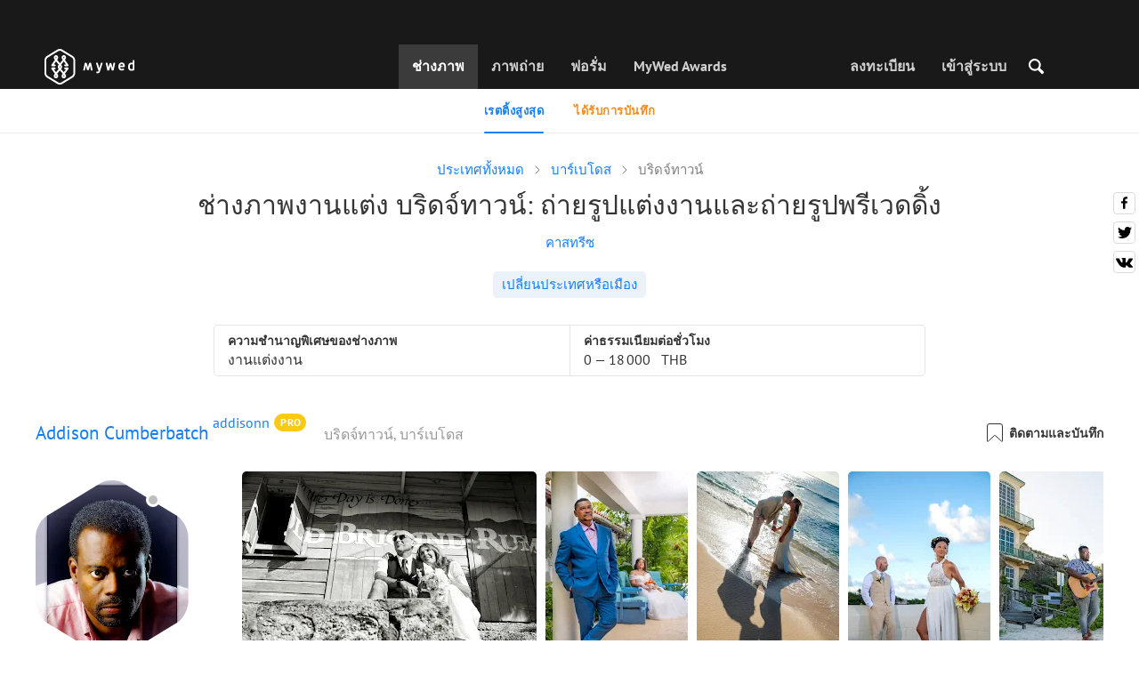

--- FILE ---
content_type: text/html; charset=UTF-8
request_url: https://mywed.com/th/Barbados/Bridgetown-wedding-photographers/
body_size: 41294
content:
<!DOCTYPE html>
<html>

<head>
    <link type="image/x-icon" rel="shortcut icon" href="https://cdn2.mywed.com/images/fav-ico/favicon.ico">
<link type="image/png" sizes="16x16" rel="icon" href="https://cdn2.mywed.com/images/fav-ico/favicon-16x16.png">
<link type="image/png" sizes="32x32" rel="icon" href="https://cdn2.mywed.com/images/fav-ico/favicon-32x32.png">
<link type="image/png" sizes="48x48" rel="icon" href="https://cdn2.mywed.com/images/fav-ico/favicon-48x48.png">
<link type="image/png" sizes="96x96" rel="icon" href="https://cdn2.mywed.com/images/fav-ico/favicon-96x96.png">
<link type="image/png" sizes="120x120" rel="icon" href="https://cdn2.mywed.com/images/fav-ico/favicon-120x120.png">
<link type="image/png" sizes="192x192" rel="icon" href="https://cdn2.mywed.com/images/fav-ico/android-icon-192x192.png">
<link sizes="57x57" rel="apple-touch-icon" href="https://cdn2.mywed.com/images/fav-ico/apple-touch-icon-57x57.png">
<link sizes="60x60" rel="apple-touch-icon" href="https://cdn2.mywed.com/images/fav-ico/apple-touch-icon-60x60.png">
<link sizes="72x72" rel="apple-touch-icon" href="https://cdn2.mywed.com/images/fav-ico/apple-touch-icon-72x72.png">
<link sizes="76x76" rel="apple-touch-icon" href="https://cdn2.mywed.com/images/fav-ico/apple-touch-icon-76x76.png">
<link sizes="114x114" rel="apple-touch-icon" href="https://cdn2.mywed.com/images/fav-ico/apple-touch-icon-114x114.png">
<link sizes="120x120" rel="apple-touch-icon" href="https://cdn2.mywed.com/images/fav-ico/apple-touch-icon-120x120.png">
<link sizes="144x144" rel="apple-touch-icon" href="https://cdn2.mywed.com/images/fav-ico/apple-touch-icon-144x144.png">
<link sizes="152x152" rel="apple-touch-icon" href="https://cdn2.mywed.com/images/fav-ico/apple-touch-icon-152x152.png">
<link sizes="180x180" rel="apple-touch-icon" href="https://cdn2.mywed.com/images/fav-ico/apple-touch-icon-180x180.png">
<link color="#404040" rel="mask-icon" href="https://cdn2.mywed.com/images/fav-ico/safari-pinned-tab.svg">
<meta name="msapplication-TileColor" content="#9f00a7">
<meta name="msapplication-square70x70logo" content="https://cdn2.mywed.com/images/fav-ico/mstile-70x70.png">
<meta name="msapplication-TileImage" content="https://cdn2.mywed.com/images/fav-ico/mstile-144x144.png">
<meta name="msapplication-square150x150logo" content="https://cdn2.mywed.com/images/fav-ico/mstile-150x150.png">
<meta name="msapplication-wide310x150logo" content="https://cdn2.mywed.com/images/fav-ico/mstile-310x310.png">
<meta name="msapplication-square310x310logo" content="https://cdn2.mywed.com/images/fav-ico/mstile-310x150.png">
<meta name="application-name" content="MyWed">
<link rel="manifest" href="https://cdn2.mywed.com/images/fav-ico/config/manifest.json">
<meta name="theme-color" content="#ffffff">
<meta name="apple-mobile-web-app-title" content="MyWed">
<meta name="msapplication-TileColor" content="#9f00a7">
<meta name="msapplication-config" content="https://cdn2.mywed.com/images/fav-ico/config/browserconfig.xml">    <meta http-equiv="Content-Type" content="text/html;charset=UTF-8" />
    <title>
        ช่างภาพงานแต่ง บริดจ์ทาวน์ – ช่างภาพถ่ายรูปแต่งงาน ถ่ายรูปพรีเวดดิ้งกว่า 2 คน    </title>
    <meta name="viewport"
          content="width=device-width, initial-scale=1.0, minimum-scale=1.0">
    <meta name="description"
          content="ค้นหาช่างภาพงานแต่ง บริดจ์ทาวน์ สุดยอดผลงานถ่ายเวดดิ้งและพรีเวดดิ้งรวมอยู่ที่นี่ ถ่ายรูปแต่งงานและภาพพรีเวดดิ้งโดยมืออาชีพ แล้วเพลิดเพลินกับผลงานภาพถ่ายสุดประทับใจ" />
    <meta name="keywords" content="" />
    <meta property="og:title"
          content="ช่างภาพงานแต่ง บริดจ์ทาวน์ – ช่างภาพถ่ายรูปแต่งงาน ถ่ายรูปพรีเวดดิ้งกว่า 2 คน" />
    <meta property="og:description"
          content="ค้นหาช่างภาพงานแต่ง บริดจ์ทาวน์ สุดยอดผลงานถ่ายเวดดิ้งและพรีเวดดิ้งรวมอยู่ที่นี่ ถ่ายรูปแต่งงานและภาพพรีเวดดิ้งโดยมืออาชีพ แล้วเพลิดเพลินกับผลงานภาพถ่ายสุดประทับใจ" />
    <meta property="og:type" content="website" />
    <meta property="og:locale" content="th" />
    <meta property="og:url"
          content="https://mywed.com/th/Barbados/Bridgetown-wedding-photographers/" />
    <meta property="og:image" content="" />
    <meta property="og:image:secure_url" content="" />
    <meta property="og:image:type" content="image/jpeg" />
    <meta itemprop="name" content="ช่างภาพงานแต่ง บริดจ์ทาวน์ – ช่างภาพถ่ายรูปแต่งงาน ถ่ายรูปพรีเวดดิ้งกว่า 2 คน">
    <meta itemprop="inLanguage" content="th">
    <meta name="p:domain_verify" content="5b028f4f8d0343d3bc6b1fb4adb8dd35"/>
        
                    <link rel="alternate" type="text/html" hreflang="en" href="https://mywed.com/en/Barbados/Bridgetown-wedding-photographers/" title="English" />
        <link rel="alternate" type="text/html" hreflang="it" href="https://mywed.com/it/Barbados/Bridgetown-wedding-photographers/" title="Italiano" />
        <link rel="alternate" type="text/html" hreflang="de" href="https://mywed.com/de/Barbados/Bridgetown-wedding-photographers/" title="Deutsch" />
        <link rel="alternate" type="text/html" hreflang="fr" href="https://mywed.com/fr/Barbados/Bridgetown-wedding-photographers/" title="Français" />
        <link rel="alternate" type="text/html" hreflang="es" href="https://mywed.com/es/Barbados/Bridgetown-wedding-photographers/" title="Español" />
        <link rel="alternate" type="text/html" hreflang="pt" href="https://mywed.com/pt/Barbados/Bridgetown-wedding-photographers/" title="Português" />
        <link rel="alternate" type="text/html" hreflang="ru" href="https://mywed.com/ru/Barbados/Bridgetown-wedding-photographers/" title="Русский" />
        <link rel="alternate" type="text/html" hreflang="uk" href="https://mywed.com/uk/Barbados/Bridgetown-wedding-photographers/" title="Українська" />
        <link rel="alternate" type="text/html" hreflang="lv" href="https://mywed.com/lv/Barbados/Bridgetown-wedding-photographers/" title="Latviešu" />
        <link rel="alternate" type="text/html" hreflang="lt" href="https://mywed.com/lt/Barbados/Bridgetown-wedding-photographers/" title="Lietuvių" />
        <link rel="alternate" type="text/html" hreflang="et" href="https://mywed.com/et/Barbados/Bridgetown-wedding-photographers/" title="Eesti" />
        <link rel="alternate" type="text/html" hreflang="pl" href="https://mywed.com/pl/Barbados/Bridgetown-wedding-photographers/" title="Polski" />
        <link rel="alternate" type="text/html" hreflang="ro" href="https://mywed.com/ro/Barbados/Bridgetown-wedding-photographers/" title="Română" />
        <link rel="alternate" type="text/html" hreflang="sk" href="https://mywed.com/sk/Barbados/Bridgetown-wedding-photographers/" title="Slovenčina" />
        <link rel="alternate" type="text/html" hreflang="sr" href="https://mywed.com/sr/Barbados/Bridgetown-wedding-photographers/" title="Srpski" />
        <link rel="alternate" type="text/html" hreflang="el" href="https://mywed.com/el/Barbados/Bridgetown-wedding-photographers/" title="Ελληνικά" />
        <link rel="alternate" type="text/html" hreflang="cs" href="https://mywed.com/cs/Barbados/Bridgetown-wedding-photographers/" title="Čeština" />
        <link rel="alternate" type="text/html" hreflang="hu" href="https://mywed.com/hu/Barbados/Bridgetown-wedding-photographers/" title="Magyar" />
        <link rel="alternate" type="text/html" hreflang="nl" href="https://mywed.com/nl/Barbados/Bridgetown-wedding-photographers/" title="Nederlands" />
        <link rel="alternate" type="text/html" hreflang="tr" href="https://mywed.com/tr/Barbados/Bridgetown-wedding-photographers/" title="Türkçe" />
        <link rel="alternate" type="text/html" hreflang="sv" href="https://mywed.com/sv/Barbados/Bridgetown-wedding-photographers/" title="Svenska" />
        <link rel="alternate" type="text/html" hreflang="fi" href="https://mywed.com/fi/Barbados/Bridgetown-wedding-photographers/" title="Suomi" />
        <link rel="alternate" type="text/html" hreflang="da" href="https://mywed.com/da/Barbados/Bridgetown-wedding-photographers/" title="Dansk" />
        <link rel="alternate" type="text/html" hreflang="no" href="https://mywed.com/no/Barbados/Bridgetown-wedding-photographers/" title="Norsk" />
        <link rel="alternate" type="text/html" hreflang="id" href="https://mywed.com/id/Barbados/Bridgetown-wedding-photographers/" title="Indonesia" />
        <link rel="alternate" type="text/html" hreflang="vi" href="https://mywed.com/vi/Barbados/Bridgetown-wedding-photographers/" title="Tiếng Việt" />
        <link rel="alternate" type="text/html" hreflang="ja" href="https://mywed.com/ja/Barbados/Bridgetown-wedding-photographers/" title="日本語" />
        <link rel="alternate" type="text/html" hreflang="zh" href="https://mywed.com/zh/Barbados/Bridgetown-wedding-photographers/" title="简体中文" />
        <link rel="alternate" type="text/html" hreflang="tw" href="https://mywed.com/tw/Barbados/Bridgetown-wedding-photographers/" title="繁體中文" />
        <link rel="alternate" type="text/html" hreflang="hi" href="https://mywed.com/hi/Barbados/Bridgetown-wedding-photographers/" title="हिंदी" />
        <link rel="alternate" type="text/html" hreflang="th" href="https://mywed.com/th/Barbados/Bridgetown-wedding-photographers/" title="ภาษาไทย" />
        <link rel="alternate" type="text/html" hreflang="tl" href="https://mywed.com/tl/Barbados/Bridgetown-wedding-photographers/" title="Filipino" />
        <link rel="alternate" type="text/html" hreflang="ms" href="https://mywed.com/ms/Barbados/Bridgetown-wedding-photographers/" title="Malaysia" />
    <meta name="google-site-verification" content="NU8HRzRQ0MS-f8fzXk6iidPPwQe5P4PoqtF978PFX-g" />
<meta name="facebook-domain-verification" content="2kufpheb14vyxux9ifu9youcmrf5de" />    
        <link rel='preload' href='https://cdn2.mywed.com/fonts/PTSans/PTSans-Regular.woff' as='font' type='font/woff' crossorigin />
    <link rel='preload' href='https://cdn2.mywed.com/fonts/PTSans/PTSans-Bold.woff' as='font' type='font/woff' crossorigin />

    <!-- < CRITICAL STYLES > -->
    <link rel="stylesheet" type="text/css" media="screen"
          href="https://cdn2.mywed.com/styles-min/GULP/global.v39.css" />
            <link rel="stylesheet" type="text/css" media="screen"
              href="https://cdn2.mywed.com/styles-min/GULP/menu.v31.css" />
        
    
    
            <link rel="stylesheet" type="text/css" media="screen"
              href="https://cdn2.mywed.com/styles-min/GULP/pages/catalog.v61.css" />
    
    
    
    
    
        

    <!-- </ CRITICAL STYLES > -->

    
    <link rel="preload" href="https://cdn2.mywed.com/styles-min/GULP/global-defer.v14.css" as="style"
          onload="this.onload=null;this.rel='stylesheet'">
    <noscript>
        <link rel="stylesheet" href="https://cdn2.mywed.com/styles-min/GULP/global-defer.v14.css">
    </noscript>

    <script>
    var myWedState = {
        /* temporary data */
        temporary: {},
        /* socket handler storage */
        socketHandlers: {
            log: function (data) {
                console.log(data);
            }
        },
        modules: {
            hummerjs: `https://cdn2.mywed.com/scripts-min/GULP/modules/hummerjs.v1.js`,
        },
        /* notification method */
        notification: function (desc) {
            console.log('%c MyWed notification:', 'background: #222; color: #ff0000; border-radius: 3px;', desc);
        },
        /* user data */
        user: {
            login: false,
            userName: '',
            id: '',
        },
        mobileMenu: { top: 50, bottom: 60 },
        isTest: true,
        sessName: 'sess_id',
        noLgbt: false,
        translations: {},
    };

    var current_lang = 'th';
    var conMenu = false;
    var userLogged = false;
    var tempBannerShow = false;
    var targetBlankText = "เปิดในแท็บใหม่";
    var urlApi = 'https://api.mywed.com';
    var imageBaseUrl = 'https://cdn2.mywed.com/images/';
    var slugForQueryAdv = {
        country: "Barbados",
        city: "Bridgetown-wedding-photographers"    };
    var qualityPhoto = '80';

    const PHONE_PHOTO_VERTICAL_WIDTH_ASPECT = 8;
    const PHONE_PHOTO_VERTICAL_HEIGHT_ASPECT = 11;
    const PHONE_PHOTO_HORIZONTAL_HEIGHT_ASPECT = 2;
    const PHONE_PHOTO_HORIZONTAL_WIDTH_ASPECT = 3;
    const PHONE_STORY_SLIDER_WIDTH_ASPECT = 2;
    const PHONE_STORY_SLIDER_HEIGHT_ASPECT = 3;
    const HORIZONTAL_RATIO_STRICT = PHONE_PHOTO_HORIZONTAL_WIDTH_ASPECT / PHONE_PHOTO_HORIZONTAL_HEIGHT_ASPECT;
    const VERTICAL_RATIO_STRICT = PHONE_PHOTO_VERTICAL_WIDTH_ASPECT / PHONE_PHOTO_VERTICAL_HEIGHT_ASPECT;
    const SLIDER_RATIO_STRICT = PHONE_STORY_SLIDER_WIDTH_ASPECT / PHONE_STORY_SLIDER_HEIGHT_ASPECT;

    /* LANGUAGES LIST */
    
    myWedState.locale = {
        list: JSON.parse('[{"locale":"en","name":"English"},{"locale":"it","name":"Italiano"},{"locale":"de","name":"Deutsch"},{"locale":"fr","name":"Fran\u00e7ais"},{"locale":"es","name":"Espa\u00f1ol"},{"locale":"pt","name":"Portugu\u00eas"},{"locale":"ru","name":"\u0420\u0443\u0441\u0441\u043a\u0438\u0439"},{"locale":"uk","name":"\u0423\u043a\u0440\u0430\u0457\u043d\u0441\u044c\u043a\u0430"},{"locale":"lv","name":"Latvie\u0161u"},{"locale":"lt","name":"Lietuvi\u0173"},{"locale":"et","name":"Eesti"},{"locale":"pl","name":"Polski"},{"locale":"ro","name":"Rom\u00e2n\u0103"},{"locale":"sk","name":"Sloven\u010dina"},{"locale":"sr","name":"Srpski"},{"locale":"el","name":"\u0395\u03bb\u03bb\u03b7\u03bd\u03b9\u03ba\u03ac"},{"locale":"cs","name":"\u010ce\u0161tina"},{"locale":"hu","name":"Magyar"},{"locale":"nl","name":"Nederlands"},{"locale":"tr","name":"T\u00fcrk\u00e7e"},{"locale":"sv","name":"Svenska"},{"locale":"fi","name":"Suomi"},{"locale":"da","name":"Dansk"},{"locale":"no","name":"Norsk"},{"locale":"id","name":"Indonesia"},{"locale":"vi","name":"Ti\u1ebfng Vi\u1ec7t"},{"locale":"ja","name":"\u65e5\u672c\u8a9e"},{"locale":"zh","name":"\u7b80\u4f53\u4e2d\u6587"},{"locale":"tw","name":"\u7e41\u9ad4\u4e2d\u6587"},{"locale":"hi","name":"\u0939\u093f\u0902\u0926\u0940"},{"locale":"th","name":"\u0e20\u0e32\u0e29\u0e32\u0e44\u0e17\u0e22"},{"locale":"tl","name":"Filipino"},{"locale":"ms","name":"Malaysia"}]'),
        current: JSON.parse('{"locale":"th","name":"\u0e20\u0e32\u0e29\u0e32\u0e44\u0e17\u0e22"}'),
        api: "/th/ajax/user/change-locale/"
    };

    /* CURRENCIES LIST */
    /* каждый элемент $listCurrencies должен быть одного формата, что и $currentCurrencies */
    
    myWedState.currencie = {
        list: JSON.parse('[{\"name\":\"USD\",\"title\":\"\\u0e14\\u0e2d\\u0e25\\u0e25\\u0e32\\u0e23\\u0e4c\\u0e2a\\u0e2b\\u0e23\\u0e31\\u0e10\",\"min\":\"15\",\"max\":\"600\",\"step\":5,\"price\":\"1\"},{\"name\":\"EUR\",\"title\":\"\\u0e22\\u0e39\\u0e42\\u0e23\",\"min\":\"15\",\"max\":\"600\",\"step\":5,\"price\":\"0.83\"},{\"name\":\"THB\",\"title\":\"\\u0e1a\\u0e32\\u0e17\",\"min\":\"450\",\"max\":\"20000\",\"step\":100,\"price\":\"31.04\"}]'),
        current: JSON.parse('{\"currency_id\":54,\"name\":\"THB\",\"title\":\"Thai baht\",\"date\":\"2026-01-29 05:00:02.513676\",\"price\":\"31.04\",\"prefix\":\"\\u0e3f\",\"postfix\":null,\"volume\":1,\"show\":true,\"default\":false,\"max\":\"20000\",\"min\":\"450\",\"position\":null,\"step\":100,\"catalog_intervals\":\"[[10,100],[5,200],[8,500],[12,1000]]\"}'),
        api: "/th/ajax/user/set-currency/"
    }
    var isCanUseWebp = false;
    //https://developers.google.com/speed/webp/faq

    function check_webp_feature(feature, callback) {
        var kTestImages = {
            lossy: 'UklGRiIAAABXRUJQVlA4IBYAAAAwAQCdASoBAAEADsD+JaQAA3AAAAAA',
            lossless: 'UklGRhoAAABXRUJQVlA4TA0AAAAvAAAAEAcQERGIiP4HAA==',
            alpha: 'UklGRkoAAABXRUJQVlA4WAoAAAAQAAAAAAAAAAAAQUxQSAwAAAARBxAR/Q9ERP8DAABWUDggGAAAABQBAJ0BKgEAAQAAAP4AAA3AAP7mtQAAAA==',
            animation: 'UklGRlIAAABXRUJQVlA4WAoAAAASAAAAAAAAAAAAQU5JTQYAAAD/////AABBTk1GJgAAAAAAAAAAAAAAAAAAAGQAAABWUDhMDQAAAC8AAAAQBxAREYiI/gcA',
        };
        var img = new Image();
        img.onload = function () {
            var result = img.width > 0 && img.height > 0;
            callback(feature, result);
        };
        img.onerror = function () {
            callback(feature, false);
        };
        img.src = 'data:image/webp;base64,' + kTestImages[feature];
    }

    const defaultDebugColor = window.matchMedia('(prefers-color-scheme: dark)').matches ? 'white' : 'black';

    var debugLog = (text, ...args) => {
        console.log(`%c[DEBUG] ${text}`, 'color: green;', JSON.stringify(args));
    };

    var mwdebug = (msg, clr = defaultDebugColor) => {
        if (!0) return;
        console.log(`%c${typeof msg == 'object' ? JSON.stringify(msg, null, 4) : msg}`, `color:${clr};`);
    };

    check_webp_feature('lossy', (f, res) => {
        isCanUseWebp = res;
        // console.info('webp ' + isCanUseWebp, (performance.now() - time1).toFixed(1) + ' ms');
    });

    const prepareUrl = function (url, w, h, l, c, rw, fSoften, multiplier, cache, original) {
        if (!url) return false;

                        url = url.replace(/lh3.googleusercontent.com/i, `img.mywed.com`);
                
        if (!multiplier) multiplier = window.devicePixelRatio > 1 ? window.devicePixelRatio : 1;
        cache = typeof cache == 'undefined' ? `30` : cache

        var params = [];

        if (w) params.push('w' + (w * multiplier).toFixed());
        if (h) params.push('h' + (h * multiplier).toFixed());
        if (c) params.push('c');
        if (isCanUseWebp) params.push('rw');
        else if (l) params.push('l' + l);
        if (fSoften) params.push('fSoften' + fSoften);
        if (cache) params.push('e' + cache);
        if (original) params.push('s0');
        return params.length ? url + '=' + params.join('-') : url;
    };

    (function () {
        const COOKIE_NAME = '_des';
        const COOKIE_DAYS = 365;
        const getCookieDomain = () => {
            return '.' + location.hostname.replace('www.', '').replace('static.', '');
        };
        const cookieDomain = getCookieDomain();
        const domainStr = cookieDomain ? `;domain=${cookieDomain}` : '';
        const setCookie = (name, value, days) => {
            const d = new Date();
            d.setTime(d.getTime() + days * 24 * 60 * 60 * 1000);
            document.cookie = `${name}=${value};path=/;expires=${d.toUTCString()}${domainStr};SameSite=Lax`;
        };
        const deleteCookie = (name) => {
            document.cookie = `${name}=;path=/;expires=Thu, 01 Jan 1970 00:00:00 GMT${domainStr};SameSite=Lax`;
        };
        const hasCookie = (name) => {
            return document.cookie.split('; ').some(c => c.split('=')[0] === name);
        };
        window.onToggleDesign = function() {
            if (hasCookie(COOKIE_NAME)) {
                deleteCookie(COOKIE_NAME);
            } else {
                setCookie(COOKIE_NAME, '1', COOKIE_DAYS);
            }
            location.reload();
        }
    })();

    if (window.matchMedia('(hover: hover)').matches) {
        //эффект ховера радужных кнопок
        document.addEventListener(
            'mouseover',
            (e) => {
                if (!e.target.closest('.mw-btn--theme-rainbow:not(._activated)')) return;
                console.log('init');
                const btn = e.target.closest('.mw-btn--theme-rainbow');
                btn.classList.add('_activated');

                let inter;
                const target = 0;
                const start = parseInt(window.getComputedStyle(btn).getPropertyValue('--deg'));
                let current = start;
                let next;
                let x = 50,
                    y = 50,
                    angle = 180;

                const mousemove = (e) => {
                    const newX = Math.floor((e.offsetX / e.currentTarget.offsetWidth) * 100);
                    const newY = Math.floor((e.offsetY / e.currentTarget.offsetHeight) * 100);
                    x = newX;
                    y = newY;
                    btn.style.setProperty('--x', `${x}%`);
                    btn.style.setProperty('--y', `${y}%`);

                    const dx = e.offsetX - 0.5 * e.currentTarget.offsetWidth;
                    const dy = e.offsetY - 0.5 * e.currentTarget.offsetHeight;
                    const newAngle = (Math.atan2(dy, dx) * 180) / Math.PI;
                    angle = newAngle;

                    btn.style.setProperty('--deg', `${angle}deg`);
                };
                btn.addEventListener('mouseenter', () => {
                    btn.classList.add('_hover');
                    btn.closest('.mw-btn-group')?.classList.add('_hover');
                });
                btn.addEventListener('mousemove', mousemove);
                btn.addEventListener('mouseleave', (e) => {
                    clearInterval(inter);
                    btn.classList.remove('_hover');
                    btn.closest('.mw-btn-group')?.classList.remove('_hover');
                    inter = setInterval(() => {
                        angle = Math.abs(angle);
                        if ((x == 50) & (y == 50) && angle == 180) {
                            clearInterval(inter);
                        }
                        if (x >= 50 && x < 60) {
                            x = 50;
                        } else if (x < 50) {
                            x += 10;
                        } else if (x >= 60) {
                            x -= 10;
                        }

                        if (y >= 50 && y < 60) {
                            y = 50;
                        } else if (y < 50) {
                            y += 10;
                        } else if (y >= 60) {
                            y -= 10;
                        }

                        if (angle >= 180) {
                            angle = 180;
                        } else {
                            angle += 10;
                        }
                        btn.style.setProperty('--deg', `${angle}deg`);
                        btn.style.setProperty('--x', `${x}%`);
                        btn.style.setProperty('--y', `${y}%`);
                    }, 4);
                });
            },
            {
                passive: true,
            },
        );
    }
</script>
    <script>
    var queryStringBanner = '&positions=0,1,4&role=0';
    </script>    <!-- cdn2 prediction -->
<script>
    function cdnError(msg) {
        console.log('cdn error, reload page', msg);
        var date = new Date(new Date().getTime() + 3600 * 1000 * 3);
        document.cookie = "CDN1Only2=1; path=/; secure; domain=mywed.com; expires=" + date.toUTCString()
        document.location.reload(true)
    }
    (new Promise((resolve, reject) => {
        fetch('https://lh3.googleusercontent.com/gz8cEYrRUPUoaxDAGjFMK6EU52nRCpTbC8Zt0qlyzrogEcKOqSnJgpeYmoLXRq3Pjbirta-xRHywd58aPUry9D8r_GlBYvkq9ilM_dQ=w1-h1-e30', { method: 'HEAD' })
            .then(e => e.status == 200 ? resolve() : reject())
            .catch(reject)
        setTimeout(reject, 3140);
    }))
        .then(() => console.log('googleusercontent ok'))
        .catch(e => cdnError('googleusercontent'))
</script>
<script onerror="cdnError('checkCDN.js')" src="https://cdn2.mywed.com/scripts-min/GULP/checkCDN.v5.js"></script></head>

<body class="adaptive mobile new-menu opt index guest in-catalog in-catalog-popular page-lang-th" itemscope
      itemtype="https://schema.org/WebPage">
    <style id="multi-popup-inline-styles"></style>
<div class="mw-popup-wrapper" css-path="https://cdn2.mywed.com/styles-min/GULP/popup.v132.css">
    <div class="mw-popup">
        <div class="mw-popup__close js-close-multi-popup">
            <div></div>
        </div>
        <div class="mw-popup__content">
            <div class="popup-preloader">
                <div class="preloader">
                    <div></div>
                    <div></div>
                    <div></div>
                    <div></div>
                    <div></div>
                    <div></div>
                    <div></div>
                    <div></div>
                    <div></div>
                    <div></div>
                </div>
            </div>
            <!-- dynamic content-->
        </div>
    </div>
</div>
<div class="popup-out" css-path="https://cdn2.mywed.com/styles-min/GULP/popup.v132.css">
    <div class="popup">
        <div class="popup__close js-close-multi-popup"></div>
        <div class="popup__content">

            <div class="popup-preloader">
                <div class="preloader">
                    <div></div>
                    <div></div>
                    <div></div>
                    <div></div>
                    <div></div>
                    <div></div>
                    <div></div>
                    <div></div>
                    <div></div>
                    <div></div>
                </div>
            </div>
            <!-- dynamic content-->
        </div>
    </div>
</div>

<script>
    var multiPopupModules = {

        /**
         * Попап выбора категорий на форуме
         */
        categoriesForumOpen: {
            layout: '/multi-popup/categories-forum-open/',
            scripts: [
                'https://cdn2.mywed.com/scripts-min/GULP/multiPopup/menu/categoriesForum.v2.js',
            ],
        },

        /**
         * Попап выбора категорий в ленте
         */
        categoriesLentaOpen: {
            layout: '/multi-popup/categories-lenta-open/',
            scripts: [
                'https://cdn2.mywed.com/scripts-min/GULP/multiPopup/menu/categoriesLenta.v3.js',
            ],
        },

        /**
         * Попап профиля в нижнем меню
         */
        profileMenuOpen: {
            layout: '/multi-popup/profile-menu-open/',
        },

        /**
         * Попап выоора типа ибзбранных в нижнем меню
         */
        favoritesSection: {
            layout: '/multi-popup/favorites-section/',
        },

        /**
         * Main info for grabbed user
         */
        welcome: {
            layout: '/multi-popup/welcome/',
            scripts: [
                'https://cdn2.mywed.com/scripts-min/GULP/multiPopup/popupDevice.v14.js',
                'https://cdn2.mywed.com/scripts-min/GULP/multiPopup/welcome.v46.js'
            ],
            rules: [myWedState.user.login, false],
        },

        appendContent: {
            layout: '/multi-popup/append-content/',
            scripts: [
                'https://cdn2.mywed.com/scripts-min/GULP/multiPopup/appendContent.v5.js',
            ],
            isCache: true,
        },

        appendContentNew: {
            layout: '/multi-popup/append-content-new/',
            scripts: [
                'https://cdn2.mywed.com/scripts-min/GULP/multiPopup/appendContentNew.v2.js',
            ],
            isCache: true,
        },

        /**
         * Thanks for grabbed users
         */
        thanks: {
            layout: '/multi-popup/thanks/',
            scripts: [
                'https://cdn2.mywed.com/scripts-min/GULP/multiPopup/thanks.v4.js',
            ],
        },

        /**
         * Authorization
         */
        login: {
            layout: '/multi-popup/login/?test=',
            scripts: [
                'https://cdn2.mywed.com/scripts-min/GULP/modules/MWLoginRegistration.v17.js',
                'https://cdn2.mywed.com/scripts-min/GULP/multiPopup/popupDevice.v14.js',
                'https://cdn2.mywed.com/scripts-min/GULP/multiPopup/login.v14.js',
                'https://cdn2.mywed.com/scripts-min/GULP/multiPopup/registration/social-sdk.v12.js',
            ],
        },

        /**
         * Registration
         */
        registration: {
            layout: '/multi-popup/registration/?test=',
            scripts: [
                'https://cdn2.mywed.com/scripts-min/GULP/modules/MWLoginRegistration.v17.js',
                'https://cdn2.mywed.com/scripts-min/GULP/multiPopup/popupDevice.v14.js',
                'https://cdn2.mywed.com/scripts-min/GULP/multiPopup/registration/registration.v11.js',
                'https://cdn2.mywed.com/scripts-min/GULP/multiPopup/registration/social-sdk.v12.js',
            ],
        },

        /**
         * Login OR Register
         */
        loginOrRegister: {
            layout: '/multi-popup/login-or-register/?test=',
            scripts: [
                'https://cdn2.mywed.com/scripts-min/GULP/modules/MWLoginRegistration.v17.js',
                'https://cdn2.mywed.com/scripts-min/GULP/multiPopup/loginOrRegister.v5.js',
            ],
        },

        /**
         * Confirm phone
         */
        phoneConfirm: {
            layout: '/multi-popup/phone-confirm/',
            scripts: [
                'https://cdn2.mywed.com/scripts-min/GULP/modules/MWLoginRegistration.v17.js',
                'https://cdn2.mywed.com/scripts-min/GULP/multiPopup/phone-confirm.v27.js',
            ],
        },

        /**
         * Change login
         */
        loginChange: {
            layout: '/multi-popup/login-change/?test=',
            scripts: [
                'https://cdn2.mywed.com/scripts-min/GULP/modules/MWLoginRegistration.v17.js',
                'https://cdn2.mywed.com/scripts-min/GULP/multiPopup/popupDevice.v14.js',
                'https://cdn2.mywed.com/scripts-min/GULP/multiPopup/editProfile/change-login.v13.js',
            ],
            isCache: true,
        },

        /**
         * Change email
         */
        emailChange: {
            layout: '/multi-popup/email-change/?test=',
            scripts: [
                'https://cdn2.mywed.com/scripts-min/GULP/modules/MWLoginRegistration.v17.js',
                'https://cdn2.mywed.com/scripts-min/GULP/multiPopup/popupDevice.v14.js',
                'https://cdn2.mywed.com/scripts-min/GULP/multiPopup/editProfile/change-email.v16.js',
            ],
        },

        /**
         * Change password
         */
        passwordChange: {
            layout: '/multi-popup/password-change/?test=',
            scripts: [
                'https://cdn2.mywed.com/scripts-min/GULP/modules/MWLoginRegistration.v17.js',
                'https://cdn2.mywed.com/scripts-min/GULP/multiPopup/popupDevice.v14.js',
                'https://cdn2.mywed.com/scripts-min/GULP/multiPopup/editProfile/change-password.v9.js',
            ],
        },

        /**
         * City pay request
         */
        citiesPay: {
            layout: '/multi-popup/cities-pay/',
            scripts: [
                'https://cdn2.mywed.com/scripts-min/GULP/multiPopup/editProfile/cities-pay.v7.js',
            ],
        },

        /**
         * City change pay request
         */
        citiesPayChange: {
            layout: '/multi-popup/cities-pay-change/',
            scripts: [
                'https://cdn2.mywed.com/scripts-min/GULP/multiPopup/editProfile/cities-pay-change.v16.js',
            ],
        },

        /**
         * Text about user
         */
        aboutByLanguages: {
            layout: '/multi-popup/about-by-languages/',
            scripts: [
                'https://cdn2.mywed.com/scripts-min/GULP/multiPopup/popupDevice.v14.js',
                'https://cdn2.mywed.com/scripts-min/GULP/multiPopup/editProfile/about-by-languages.v13.js',
            ],
        },

        /**
         * Request to photographer
         */
        photographerRequest: {
            layout: '/multi-popup/photographer-request/',
            scripts: [
                `https://cdn2.mywed.com/scripts-min/countries-new.v11.js`,
                'https://cdn2.mywed.com/scripts-min/GULP/modules/MWLoginRegistration.v17.js',
                'https://cdn2.mywed.com/scripts-min/GULP/modules/MWDropdown.v5.js',
                'https://cdn2.mywed.com/scripts-min/GULP/modules/ClickMiddlewares.v1.js',
                'https://cdn2.mywed.com/scripts-min/GULP/modules/InfoMessages.v3.js',
                'https://cdn2.mywed.com/scripts-min/GULP/modules/pikaday.v1.js',
                'https://cdn2.mywed.com/scripts-min/GULP/locales/th.v1.js',
                'https://cdn2.mywed.com/scripts-min/GULP/multiPopup/popupDevice.v14.js',
                'https://cdn2.mywed.com/scripts-min/GULP/multiPopup/photographerRequest.v7.js',
            ],
        },

        /**
         * Change city
         */
        noticeChangeCity: {
            layout: '/multi-popup/notice-change-city/',
            scripts: [
                'https://cdn2.mywed.com/scripts-min/GULP/multiPopup/popupDevice.v14.js',
                'https://cdn2.mywed.com/scripts-min/GULP/multiPopup/editProfile/notice-change-city.v6.js',
            ],
        },

        /**
         * Award winner popup
         */
        awardWinnerPopup: {
            layout: '/multi-popup/award-winner/',
            scripts: [
                'https://cdn2.mywed.com/scripts-min/GULP/multiPopup/award/award-winner.v3.js',
            ],
        },

        /**
         * Award popup
         */
        awardPopup: {
            layout: '/multi-popup/competition/',
            scripts: [
                'https://cdn2.mywed.com/scripts-min/GULP/modules/ClickMiddlewares.v1.js',
                'https://cdn2.mywed.com/scripts-min/GULP/modules/InfoMessages.v3.js',
                'https://cdn2.mywed.com/scripts-min/GULP/multiPopup/popupDevice.v14.js',
                'https://cdn2.mywed.com/scripts-min/GULP/multiPopup/award/competition.v21.js',
            ],
        },

        competitionPrizes: {
            layout: '/multi-popup/competition-prizes/',
            scripts: [
                'https://cdn2.mywed.com/scripts-min/GULP/multiPopup/popupDevice.v14.js',
                'https://cdn2.mywed.com/scripts-min/GULP/multiPopup/award/competitionPrizes.v3.js',
            ],
        },

        awardPromo: {
            layout: '/multi-popup/award-promo/',
        },
        /**
         * Family Award popup for series
         */
        familySeriesAwardPopup: {
            layout: '/multi-popup/family-award-series/',
            scripts: [
                'https://cdn2.mywed.com/scripts-min/GULP/multiPopup/popupDevice.v14.js',
                'https://cdn2.mywed.com/scripts-min/GULP/multiPopup/award/award2019.v43.js',
            ],
        },

        /**
         * Family Award popup for photo
         */
        familyPhotoAwardPopup: {
            layout: '/multi-popup/family-award-photo/',
            scripts: [
                'https://cdn2.mywed.com/scripts-min/GULP/multiPopup/popupDevice.v14.js',
                'https://cdn2.mywed.com/scripts-min/GULP/multiPopup/award/award2019.v43.js',
            ],
        },

        /**
         * Coupons
         */
        proNew: {
            layout: '/multi-popup/pro-new/',
            scripts: [
                'https://cdn2.mywed.com/scripts-min/GULP/multiPopup/popupDevice.v14.js',
                'https://cdn2.mywed.com/scripts-min/GULP/multiPopup/pronew/pro-new.v8.js',
            ],
        },

        /**
         * Delete story, comment or photo
         */
        delete: {
            layout: '/multi-popup/delete/',
            scripts: [
                'https://cdn2.mywed.com/scripts-min/GULP/multiPopup/delete.v5.js',
            ],
            isCache: true,
        },
        
        unlinkWhatsapp: {
            layout: '/multi-popup/unlink-whatsapp/',
            scripts: [
                'https://cdn2.mywed.com/scripts-min/GULP/multiPopup/unlink-whatsapp.v1.js',
            ],
        },
        /**
         * Admin delete story, photo
         */
        adminDeleteFeedItem: {
            layout: '/multi-popup/admin-delete-feed-item/',
            scripts: [
                'https://cdn2.mywed.com/scripts-min/GULP/multiPopup/admin/deleteFeedItem.v2.js',
            ],
        },

        /**
         * Admin delete story
         */
        adminDeleteStory: {
            layout: '/multi-popup/admin-delete-story/',
            scripts: [
                'https://cdn2.mywed.com/scripts-min/GULP/multiPopup/admin/deleteStory.v5.js',
            ],
        },

        /**
         * Admin delete photo
         */
        adminDeletePhoto: {
            layout: '/multi-popup/admin-delete-photo/',
            scripts: [
                'https://cdn2.mywed.com/scripts-min/GULP/multiPopup/admin/deletePhoto.v9.js',
            ],
        },

        /**
         * Decline user
         */
        declineUser: {
            layout: '/multi-popup/decline-user/',
            scripts: [
                'https://cdn2.mywed.com/scripts-min/GULP/multiPopup/admin/declineUser.v4.js',
            ],
        },

        /**
         * Photo details
         */
        photoDetails: {
            layout: '/multi-popup/photo-details/',
            scripts: [
                'https://cdn2.mywed.com/scripts-min/GULP/multiPopup/photo/details.v8.js',
            ],
        },

        /**
         * Photo likes
         */
        photoLikes: {
            layout: '/multi-popup/photo-likes/',
            scripts: [
                'https://cdn2.mywed.com/scripts-min/GULP/multiPopup/photo/likes.v13.js',
            ],
        },

        /**
         * Photo share
         */
        photoShare: {
            layout: '/multi-popup/photo-share/',
            scripts: [
                'https://cdn2.mywed.com/scripts-min/GULP/multiPopup/yashare.v5.js',
                'https://cdn2.mywed.com/scripts-min/GULP/multiPopup/photo/share.v6.js',
            ],
        },

        /**
         * Share
         */
        share: {
            layout: '/multi-popup/share/',
            scripts: [
                'https://cdn2.mywed.com/scripts-min/GULP/multiPopup/yashare.v5.js',
                'https://cdn2.mywed.com/scripts-min/GULP/multiPopup/share.v6.js',
            ],
        },

        /**
         * Show phone in profile
         */
        showPhone: {
            layout: '/multi-popup/show-phone/',
            scripts: [
                'https://cdn2.mywed.com/scripts-min/GULP/multiPopup/showPhone.v20.js',
            ],
        },

        /**
         * Connect vimeo
         */
        vimeo: {
            layout: '/multi-popup/vimeo/',
            scripts: [
                'https://cdn2.mywed.com/scripts-min/GULP/multiPopup/popupDevice.v14.js',
                'https://cdn2.mywed.com/scripts-min/GULP/multiPopup/videos/vimeo.v6.js',
            ],
        },

        /**
         * Site rules
         */
        siteRules: {
            layout: '/multi-popup/site-rules/',
        },

        /**
         * Photo rules
         */
        photoRules: {
            layout: '/multi-popup/photo-rules/',
            scripts: [
                'https://cdn2.mywed.com/scripts-min/GULP/multiPopup/photoRules.v4.js',
            ],
        },

        /**
         * Favorites
         */
        favorites: {
            layout: '/multi-popup/favorites/',
            scripts: [
                'https://cdn2.mywed.com/scripts-min/GULP/multiPopup/favorites.v17.js',
            ],
        },

        /**
         * My favorites
         */
        myFavorites: {
            layout: '/multi-popup/my-favorites/',
            scripts: [
                'https://cdn2.mywed.com/scripts-min/GULP/multiPopup/favorites.v17.js',
            ],
        },

        /**
         * Join mywed pro
         */
        getPro: {
            layout: '/multi-popup/get-pro/',
            scripts: [
                'https://cdn2.mywed.com/scripts-min/GULP/multiPopup/getPro.v4.js',
            ],
        },

        /**
         * Profile grabbed
         */
        profileGrabbed: {
            layout: '/multi-popup/profile-grabbed/',
        },

        /**
         * Category description
         */
        categoryDescription: {
            layout: '/multi-popup/category-description/',
            scripts: [
                'https://cdn2.mywed.com/scripts-min/GULP/multiPopup/categories/categoryDescription.v10.js',
            ],
        },

        /**
         * Category price
         */
        categoryPrice: {
            layout: '/multi-popup/category-price/',
            scripts: [
                'https://cdn2.mywed.com/scripts-min/GULP/modules/noUiSlider.v2.js',
                'https://cdn2.mywed.com/scripts-min/GULP/multiPopup/categories/categoryPrice.v24.js',
            ],
        },

        /**
         * Buy category
         */
        buyCategory: {
            layout: '/multi-popup/buy-category/',
            scripts: [
                'https://cdn2.mywed.com/scripts-min/GULP/multiPopup/categories/buyCategory.v6.js',
            ],
        },

        /**
         * Price list
         */
        priceList: {
            layout: '/multi-popup/price-list/',
            scripts: [
                'https://cdn2.mywed.com/scripts-min/GULP/multiPopup/priceList.v4.js',
            ],
        },

        /**
         * Adjust categories
         */
        adjustCategories: {
            layout: '/multi-popup/adjust-categories/',
            scripts: [
                'https://cdn2.mywed.com/scripts-min/GULP/multiPopup/adjustCategories.v5.js',
            ],
        },

        /**
         * Adjust categories
         */
        tender: {
            layout: '/multi-popup/tender/',
            scripts: [
                'https://cdn2.mywed.com/scripts-min/GULP/modules/noUiSlider.v2.js',
                'https://cdn2.mywed.com/scripts-min/GULP/modules/MWRangeSlider.v2.js',
                'https://cdn2.mywed.com/scripts-min/GULP/locales/th.v1.js',
                'https://cdn2.mywed.com/scripts-min/GULP/multiPopup/popupDevice.v14.js',
                'https://cdn2.mywed.com/scripts-min/GULP/multiPopup/tender.v7.js',
            ],
            isCache: true,
        },

        /**
         * Жалобы
         */
        report: {
            layout: '/multi-popup/report/',
            scripts: [
                'https://cdn2.mywed.com/scripts-min/GULP/multiPopup/report.v1.js',
            ],
        },

        /**
         * Каталог - выбор города/страны
         */
        catalogPlace: {
            layout: '/multi-popup/catalog-place/',
            scripts: [
                `https://cdn2.mywed.com/scripts-min/countries-new.v11.js`,
                'https://cdn2.mywed.com/scripts-min/GULP/multiPopup/catalog-place.v10.js',
            ],
        },

        /**
         * Голосование жюри
         */
        juryVotes: {
            layout: '/multi-popup/jury-votes/',
            scripts: [
                'https://cdn2.mywed.com/scripts-min/GULP/multiPopup/juryVotes.v4.js',
            ],
        },
    }
</script>

<script>
    myWedState.multiPopup = {}; /* storage common classes for popups */

    /* list popups for showing */
    myWedState.multiPopup.needToShowPopups = {
        welcome: false    }

    /* popup content wrapper */
    myWedState.multiPopup.POPUPCONTENT = document.querySelector('.popup__content');
</script>
<div id="top-b">        <div id="tb_c" style="background-color: #191919; width: 100%; height: 50px; overflow: hidden;">
            <div id="b1" style="display: inline; width: 2600px; height: 50px; padding: 0px;">
                <a href=""><span style="display: block;height: 50px;"></span></a>
            </div>
        </div></div><div class="svg-masks">
    <svg width="36" height="36" baseProfile="full" version="1.2">
        <defs>
            <mask id="userpicmask-36" maskUnits="userSpaceOnUse" maskContentUnits="userSpaceOnUse">
                <svg width="36" height="36" version="1.1" xmlns="https://www.w3.org/2000/svg" xmlns:xlink="https://www.w3.org/1999/xlink" xml:space="preserve">
                    <path fill="#FFFFFF" d="M0,11.6608696 C0,10.3304348 0.939130435,8.60869565 2.19130435,7.9826087 L13.9304348,1.25217391 C15.1043478,0.547826087 17.0608696,0.547826087 18.2347826,1.25217391 L29.973913,7.9826087 C31.1478261,8.68695652 32.1652174,10.3304348 32.1652174,11.6608696 L32.1652174,25.0434783 C32.1652174,26.373913 31.226087,28.0956522 29.973913,28.7217391 L18.2347826,35.4521739 C17.0608696,36.1565217 15.1043478,36.1565217 13.9304348,35.4521739 L2.19130435,28.7217391 C1.0173913,28.0173913 -2.08528846e-15,26.373913 -2.08528846e-15,25.0434783 L-2.08528846e-15,11.6608696 L0,11.6608696 Z" />
                </svg>
            </mask>
        </defs>
    </svg>

    <svg width="45" height="45" baseProfile="full" version="1.2">
        <defs>
            <mask id="userpicmask-45" maskUnits="userSpaceOnUse" maskContentUnits="userSpaceOnUse">
                <svg width="45" height="45" version="1.1" xmlns="https://www.w3.org/2000/svg" xmlns:xlink="https://www.w3.org/1999/xlink" xml:space="preserve">
                    <path fill="#FFFFFF" d="M2,13.9c0-1.7,1.2-3.9,2.8-4.7l15-8.6c1.5-0.9,4-0.9,5.5,0l15,8.6c1.5,0.9,2.8,3,2.8,4.7v17.1 c0,1.7-1.2,3.9-2.8,4.7l-15,8.6c-1.5,0.9-4,0.9-5.5,0l-15-8.6c-1.5-0.9-2.8-3-2.8-4.7V13.9z" />
                </svg>
            </mask>
        </defs>
    </svg>

            <svg width="56" height="56" version="1.1" xmlns="http://www.w3.org/2000/svg" xmlns:xlink="http://www.w3.org/1999/xlink" x="0px" y="0px" xml:space="preserve">
            <defs>
                <mask id="userpicmask-56" maskUnits="userSpaceOnUse" maskContentUnits="userSpaceOnUse">
                    <svg width="56" height="56" version="1.1" xmlns="https://www.w3.org/2000/svg" xmlns:xlink="https://www.w3.org/1999/xlink" xml:space="preserve">
                        <path fill="#FFFFFF" d="M2.9,17.4c0-2.2,1.5-4.8,3.4-5.9L24.6,0.9c1.9-1.1,4.9-1.1,6.7,0l18.3,10.6
                            c1.9,1.1,3.4,3.7,3.4,5.9v21.3c0,2.2-1.5,4.8-3.4,5.9L31.4,55.1c-1.9,1.1-4.9,1.1-6.7,0L6.4,44.6c-1.9-1.1-3.4-3.8-3.4-5.9V17.4z" />
                    </svg>
                </mask>
            </defs>
        </svg>
    
    <svg width="160" height="160" baseProfile="full" version="1.2">
        <defs>
            <mask id="userpicmask-160" maskUnits="userSpaceOnUse" maskContentUnits="userSpaceOnUse">
                <svg width="160" height="160" version="1.1" xmlns="https://www.w3.org/2000/svg" xmlns:xlink="https://www.w3.org/1999/xlink" xml:space="preserve">
                    <path fill="#FFFFFF" d="M17,53.4c0-5.4,3.8-12,8.5-14.7l46-26.6c4.7-2.7,12.3-2.7,17,0l46,26.6c4.7,2.7,8.5,9.3,8.5,14.7 v53.3c0,5.4-3.8,12-8.5,14.7l-46,26.6c-4.7,2.7-12.3,2.7-17,0l-46-26.6c-4.7-2.7-8.5-9.3-8.5-14.7V53.4z" />
                </svg>
            </mask>
        </defs>
    </svg>
            <svg width="160" height="160" baseProfile="full" version="1.2">
            <defs>
                <mask id="userpicmask-160-transparent" maskUnits="userSpaceOnUse" maskContentUnits="userSpaceOnUse">
                    <svg width="160" height="160" version="1.1" xmlns="https://www.w3.org/2000/svg" xmlns:xlink="https://www.w3.org/1999/xlink" xml:space="preserve">
                        <path fill="#FF0000" d="M17,53.4c0-5.4,3.8-12,8.5-14.7l46-26.6c4.7-2.7,12.3-2.7,17,0l46,26.6c4.7,2.7,8.5,9.3,8.5,14.7 v53.3c0,5.4-3.8,12-8.5,14.7l-46,26.6c-4.7,2.7-12.3,2.7-17,0l-46-26.6c-4.7-2.7-8.5-9.3-8.5-14.7V53.4z" />
                    </svg>
                </mask>
            </defs>
        </svg>
        <svg width="200" height="200" baseProfile="full" version="1.2">
        <defs>
            <mask id="userpicmask-200" maskUnits="userSpaceOnUse" maskContentUnits="userSpaceOnUse">
                <svg width="200" height="200" version="1.1" xmlns="https://www.w3.org/2000/svg" xmlns:xlink="https://www.w3.org/1999/xlink" xml:space="preserve">
                    <path fill="#FFFFFF" d="M10,62c0-7.7,5.4-17.2,12.1-21.1l65.8-38c6.7-3.9,17.6-3.9,24.2,0l65.8,38 C184.6,44.8,190,54.2,190,62V138c0,7.7-5.4,17.2-12.1,21.1l-65.8,38c-6.7,3.9-17.6,3.9-24.2,0l-65.8-38C15.4,155.2,10,145.7,10,138 V62z" />
                </svg>
            </mask>
        </defs>
    </svg>

    <svg width="20" height="24" baseProfile="full" version="1.2">
        <defs>
            <mask id="userpicmask-20-24" maskUnits="userSpaceOnUse" maskContentUnits="userSpaceOnUse">
                <svg viewBox="0 0 20 24">
                    <path fill="white" d="M19.88 6.81C19.76 6.39 19.57 5.98 19.32 5.62C19.08 5.27 18.79 4.95 18.44 4.73L11.56 0.41C11.32 0.27 11.07 0.16 10.81 0.09C10.54 0.03 10.28 0 10 0C9.72 0 9.46 0.03 9.19 0.09C8.93 0.16 8.68 0.27 8.44 0.41L1.56 4.73C1.32 4.88 1.12 5.07 0.93 5.28C0.66 5.61 0.43 5.98 0.27 6.39C0.1 6.8 0 7.23 0 7.66L0 16.31C0 16.6 0.05 16.89 0.13 17.17C0.24 17.6 0.43 17.99 0.68 18.35C0.92 18.71 1.21 19.02 1.56 19.24L8.44 23.56C8.68 23.71 8.93 23.81 9.19 23.88C9.46 23.94 9.72 23.97 10 23.97C10.28 23.97 10.54 23.94 10.81 23.88C11.07 23.81 11.32 23.71 11.56 23.56L18.44 19.24C18.68 19.1 18.88 18.91 19.07 18.69C19.34 18.37 19.57 17.99 19.73 17.59C19.9 17.18 20 16.75 20 16.31L20 7.66C20 7.37 19.95 7.08 19.88 6.81Z" />
                </svg>
            </mask>
        </defs>
    </svg>

    <svg width="40" height="47" baseProfile="full" version="1.2">
        <defs>
            <mask id="userpicmask-40-47" maskUnits="userSpaceOnUse" maskContentUnits="userSpaceOnUse">
                <svg viewBox="0 0 40 47" xmlns="http://www.w3.org/2000/svg" xmlns:xlink="http://www.w3.org/1999/xlink">
                    <path fill="white" d="M39.75 13.32C39.51 12.5 39.14 11.71 38.65 11.01C38.17 10.31 37.59 9.7 36.89 9.27L23.11 0.81C22.65 0.52 22.14 0.32 21.61 0.19C21.09 0.06 20.54 0 20 0C19.46 0 18.91 0.06 18.39 0.19C17.86 0.32 17.35 0.52 16.89 0.81L3.11 9.27C2.65 9.56 2.23 9.93 1.86 10.35C1.31 10.98 0.86 11.72 0.53 12.51C0.21 13.31 0 14.15 0 15.01L0 31.94C0 32.51 0.09 33.08 0.25 33.63C0.49 34.45 0.86 35.24 1.35 35.94C1.83 36.64 2.41 37.25 3.11 37.68L16.89 46.14C17.35 46.43 17.86 46.63 18.39 46.76C18.91 46.89 19.46 46.95 20 46.95C20.54 46.95 21.09 46.89 21.61 46.76C22.14 46.63 22.65 46.43 23.11 46.14L36.89 37.68C37.35 37.39 37.77 37.02 38.14 36.6C38.69 35.97 39.14 35.23 39.47 34.44C39.79 33.65 40 32.8 40 31.94L40 15.01C40 14.44 39.91 13.87 39.75 13.32Z" />
                </svg>
            </mask>
        </defs>
    </svg>


            <svg width="100" height="100" baseProfile="full" version="1.2">
            <defs>
                <mask id="userpicmask-100" maskUnits="userSpaceOnUse" maskContentUnits="userSpaceOnUse">
                    <svg width="100" height="100" version="1.1" xmlns="https://www.w3.org/2000/svg" xmlns:xlink="https://www.w3.org/1999/xlink" xml:space="preserve">
                        <path fill="#FFFFFF" d="M85.2682829,28.3729392 C84.7624461,26.6184002 83.9518102,24.9404977 82.9183232,23.4532518 C81.8812988,21.9697442 80.6255501,20.6675473 79.1263159,19.7479096 L49.5796697,1.7196476 C48.5780185,1.10967115 47.489703,0.68910516 46.3630665,0.410597017 C45.2358405,0.133334995 44.0691143,0 42.9023882,0 C41.7350726,0 40.5683464,0.133334995 39.4411204,0.410597017 C38.3144839,0.68910516 37.2255788,1.10967115 36.2245172,1.7196476 L6.67728146,19.7479096 C5.67680939,20.3597553 4.78835246,21.1454348 3.99658229,22.0376578 C2.81216957,23.3778614 1.84235428,24.9591895 1.14019622,26.6483071 C0.44275458,28.3392939 0.00412687358,30.1393164 0,31.9711149 L0,68.028262 C0.00117910674,69.2500841 0.200448146,70.4563297 0.535904013,71.6264377 C1.0417408,73.3809767 1.85237669,75.0588792 2.88586374,76.5461252 C3.92288812,78.0302558 5.1786368,79.3318297 6.67728146,80.2514673 L36.2245172,98.2803524 C37.2255788,98.8897058 38.3144839,99.3108948 39.4411204,99.5887799 C40.5683464,99.8660419 41.7350726,99.9993769 42.9023882,100 C44.0691143,99.9993769 45.2358405,99.8660419 46.3630665,99.5887799 C47.489703,99.3108948 48.5780185,98.8897058 49.5796697,98.2803524 L79.1263159,80.2514673 C80.126788,79.6402447 81.0158344,78.8539421 81.8076046,77.9617191 C82.9920173,76.6221386 83.9618326,75.0408105 84.6639907,73.3516929 C85.3614323,71.6607061 85.80006,69.8600606 85.8041869,68.028262 L85.8041869,31.9711149 C85.8035974,30.7499159 85.6037388,29.5430473 85.2682829,28.3729392 L85.2682829,28.3729392 Z" />
                    </svg>
                </mask>
            </defs>
        </svg>
    
    <!-- Adaptive mask. Begin -->
    <svg width="200" height="200" baseProfile="full" version="1.2">
        <defs>
            <mask id="userpicmask" maskUnits="userSpaceOnUse" maskContentUnits="userSpaceOnUse">
                <svg width="100%" height="100%" version="1.1" xmlns="https://www.w3.org/2000/svg" xmlns:xlink="https://www.w3.org/1999/xlink" xml:space="preserve">
                    <clipPath>
                        <path fill="#FFFFFF" d="M10,62c0-7.7,5.4-17.2,12.1-21.1l65.8-38c6.7-3.9,17.6-3.9,24.2,0l65.8,38 C184.6,44.8,190,54.2,190,62V138c0,7.7-5.4,17.2-12.1,21.1l-65.8,38c-6.7,3.9-17.6,3.9-24.2,0l-65.8-38C15.4,155.2,10,145.7,10,138 V62z" />
                    </clipPath>
                    <path fill="#FFFFFF" d="M10,62c0-7.7,5.4-17.2,12.1-21.1l65.8-38c6.7-3.9,17.6-3.9,24.2,0l65.8,38 C184.6,44.8,190,54.2,190,62V138c0,7.7-5.4,17.2-12.1,21.1l-65.8,38c-6.7,3.9-17.6,3.9-24.2,0l-65.8-38C15.4,155.2,10,145.7,10,138 V62z" />
                </svg>
            </mask>
        </defs>
    </svg>

    <!-- Adaptive mask. Begin -->
    


    <!-- Adaptive mask. End -->
    <!-- New mask. Begin -->
    <svg width="172" height="200" baseProfile="full" version="1.2">
        <defs>
            <mask id="userpicmask-172" maskUnits="userSpaceOnUse" maskContentUnits="userSpaceOnUse">
                <svg width="100%" height="100%" viewBox="0 0 172 200" xmlns="http://www.w3.org/2000/svg" xmlns:xlink="http://www.w3.org/1999/xlink">
                    <path fill="#FFFFFF" d="M170.537 56.7459C169.525 53.2368 167.904 49.881 165.837 46.9065C163.763 43.9395 161.251 41.3351 158.253 39.4958L99.1593 3.4393C97.156 2.21934 94.9794 1.37821 92.7261 0.821194C90.4717 0.26667 88.1382 0 85.8048 0C83.4701 0 81.1367 0.26667 78.8822 0.821194C76.629 1.37821 74.4512 2.21934 72.449 3.4393L13.3546 39.4958C11.3536 40.7195 9.5767 42.2909 7.99316 44.0753C5.62434 46.7557 3.68471 49.9184 2.28039 53.2966C0.885509 56.6786 0.00825375 60.2786 0 63.9422V136.057C0.00235821 138.5 0.400896 140.913 1.07181 143.253C2.08348 146.762 3.70475 150.118 5.77173 153.092C7.84578 156.061 10.3573 158.664 13.3546 160.503L72.449 196.561C74.4512 197.779 76.629 198.622 78.8822 199.178C81.1367 199.732 83.4701 199.999 85.8048 200C88.1382 199.999 90.4717 199.732 92.7261 199.178C94.9794 198.622 97.156 197.779 99.1593 196.561L158.253 160.503C160.254 159.28 162.032 157.708 163.615 155.923C165.984 153.244 167.924 150.082 169.328 146.703C170.723 143.321 171.6 139.72 171.608 136.057V63.9422C171.607 61.4998 171.207 59.0861 170.537 56.7459Z" />
                </svg>
            </mask>
        </defs>
    </svg>
    <!-- New mask. End -->
    <svg width="50" height="59" baseProfile="full" version="1.2">
        <defs>
            <mask id="userpicmask-59" maskUnits="userSpaceOnUse" maskContentUnits="userSpaceOnUse">
                <svg viewBox="0 0 30 35" xmlns="http://www.w3.org/2000/svg" xmlns:xlink="http://www.w3.org/1999/xlink">
                    <path fill="white" d="M29.8126 9.92012C29.6358 9.30668 29.3523 8.72003 28.991 8.20004C28.6284 7.68135 28.1894 7.22606 27.6652 6.90453L17.3347 0.601246C16.9845 0.387978 16.604 0.240934 16.2101 0.143558C15.816 0.0466183 15.408 0 15.0001 0C14.592 0 14.184 0.0466183 13.7899 0.143558C13.396 0.240934 13.0153 0.387978 12.6653 0.601246L2.3346 6.90453C1.9848 7.11845 1.67417 7.39315 1.39734 7.7051C0.983228 8.17368 0.644148 8.72656 0.398651 9.31713C0.154802 9.90836 0.00144289 10.5377 0 11.1782V23.7849C0.000412255 24.2121 0.0700833 24.6339 0.18737 25.043C0.364227 25.6564 0.647653 26.2431 1.00899 26.7631C1.37157 27.282 1.81062 27.737 2.3346 28.0586L12.6653 34.3621C13.0153 34.5751 13.396 34.7224 13.7899 34.8196C14.184 34.9165 14.592 34.9631 15.0001 34.9633C15.408 34.9631 15.816 34.9165 16.2101 34.8196C16.604 34.7224 16.9845 34.5751 17.3347 34.3621L27.6652 28.0586C28.015 27.8449 28.3258 27.57 28.6027 27.258C29.0168 26.7896 29.3559 26.2368 29.6013 25.6462C29.8452 25.055 29.9986 24.4254 30 23.7849V11.1782C29.9998 10.7512 29.9299 10.3292 29.8126 9.92012Z" />
                </svg>
            </mask>
        </defs>
    </svg>
</div>

    <div id="main" class="main--footer-bottom " onclick="void(0);">
        <!-- <div class="nui-to-top j_to_top"></div> -->
        <header class="header">
    <!-- костыль для рендеринга, чтобы пункты меню не прыгали 🤷‍♂️ -->
    <section class="" style="display:none!important">
        <ul>
            <li>1</li>
            <li>1</li>
            <li>1</li>
            <li>1</li>
            <li>1</li>
            <li>1</li>
            <li>1</li>
            <li>1</li>
            <li>1</li>
            <li>1</li>
            <li>1</li>
            <li>1</li>
            <li>1</li>
            <li>1</li>
            <li>1</li>
            <li>1</li>
            <li>1</li>
            <li>1</li>
            <li>1</li>
            <li>1</li>
            <li>1</li>
            <li>1</li>
            <li>1</li>
            <li>1</li>
            <li>1</li>
            <li>1</li>
            <li>1</li>
            <li>1</li>
            <li>1</li>
            <li>1</li>
            <li>1</li>
            <li>1</li>
            <li>1</li>
            <li>1</li>
            <li>1</li>
            <li>1</li>
        </ul>
    </section>
    <section class="wrapper menuSection">
        <div class="logo">
            <a href="/th/" class="logo__link">
                <img src="https://cdn2.mywed.com/images/menu/logo.svg" class="logo__link_imgDesc" alt="logo">
                <img src="https://cdn2.mywed.com/images/menu/logo_mob.svg" class="logo__link_imgMob" alt="logo">
            </a>
        </div>
        <ul style="display:none!important">
            <li>1</li>
            <li>1</li>
            <li>1</li>
            <li>1</li>
            <li>1</li>
            <li>1</li>
            <li>1</li>
            <li>1</li>
            <li>1</li>
            <li>1</li>
            <li>1</li>
            <li>1</li>
        </ul>
        <ul class="leftMenu" itemscope itemtype="http://www.schema.org/SiteNavigationElement">
            <li class="leftMenu__elem  active">
                <span itemprop="name">
                    <a href="/th/World-best-wedding-photographers/"
                        class="leftMenu__elem_link" itemprop="url">
                        ช่างภาพ                    </a>
                </span>
                <ul class="leftSubmenu">
                    <li class="leftSubmenu__elem active"
                        itemprop="name">
                        <a href="/th/World-best-wedding-photographers/"
                            class="leftSubmenu__elem_link" itemprop="url">เรตติ้งสูงสุด</a>
                    </li>
                    <li class="leftSubmenu__elem user-link"
                        itemprop="name">
                        <a class="leftSubmenu__elem_link _orange"
                            href="/th/photographers/favorite/"
                            itemprop="url">รายการโปรด</a>
                    </li>
                </ul>
            </li>

            <li class="leftMenu__elem ">
                <span itemprop="name">
                    <a class="leftMenu__elem_link"
                        href="/th/photo/"
                        itemprop="url">
                        ภาพถ่าย                    </a>
                </span>
                <ul class="leftSubmenu">
                                                                    <li class="leftSubmenu__elem "
                            itemprop="name">
                            <a class="leftSubmenu__elem_link "
                                href="/th/photo/">ดีที่สุดของสัปดาห์</a>
                        </li>
                                                                    <li class="leftSubmenu__elem "
                            itemprop="name">
                            <a class="leftSubmenu__elem_link "
                                href="/th/photo/year/">ดีที่สุดของปี</a>
                        </li>
                                                                    <li class="leftSubmenu__elem "
                            itemprop="name">
                            <a class="leftSubmenu__elem_link "
                                href="/th/photo/editors/">บรรณาธิการแนะนำ</a>
                        </li>
                                                                    <li class="leftSubmenu__elem "
                            itemprop="name">
                            <a class="leftSubmenu__elem_link "
                                href="/th/photo/follow/">ฟีดโปรด</a>
                        </li>
                                                                    <li class="leftSubmenu__elem user-link"
                            itemprop="name">
                            <a class="leftSubmenu__elem_link _orange"
                                href="/th/photo/favorite/">ได้รับการบันทึก</a>
                        </li>
                                                                <li class="leftSubmenu__elem">
            <a class="leftSubmenu__elem_link" href="/th/photo/wedding-award/final/">Wedding Award</a>
        </li>                                    </ul>
            </li>

                                                    <li class="leftMenu__elem ">
                    <span itemprop="name">
                        <a class="leftMenu__elem_link" itemprop="url"
                            href="/th/forum/">
                            ฟอรั่ม                        </a>
                    </span>
                    <ul class="leftSubmenu">
                                                    <li class="leftSubmenu__elem "
                                itemprop="name">
                                <a href="/th/forum/" class="leftSubmenu__elem_link"
                                    itemprop="url">ทั้งหมด</a>
                            </li>
                            <li class="leftSubmenu__elem "
                                itemprop="name">
                                <a href="/th/forum/talk/"
                                    class="leftSubmenu__elem_link" itemprop="url">การพูดคุย</a>
                            </li>
                            <li class="leftSubmenu__elem "
                                itemprop="name">
                                <a href="/th/forum/session/"
                                    class="leftSubmenu__elem_link" itemprop="url">การถ่ายภาพ</a>
                            </li>
                            <li class="leftSubmenu__elem "
                                itemprop="name">
                                <a href="/th/forum/news/"
                                    class="leftSubmenu__elem_link" itemprop="url">ข่าวสาร</a>
                            </li>
                            
                                                                <!--li class="leftSubmenu__elem "
                                        itemprop="name">
                                        <a href="/th/forum/tenders/"
                                            class="leftSubmenu__elem_link"
                                            itemprop="url">ค้นหาช่างภาพ</a>
                                    </li-->
                                                                                            </ul>
                </li>
                        
                                                                        <li class="leftMenu__elem ">
                        <a class="leftMenu__elem_link _award" itemprop="url"
                        href="/th/award/">MyWed Awards</a>
                    </li>
                                                </ul>

        <div class="rightMenu">
            
                <div class="mobLogin">
                    <div class="mobLogin__btn">
                        <ul class="mobLogin__btn_close">
                            <li></li>
                            <li class="middle"></li>
                            <li></li>
                        </ul>
                    </div>
                    <ul class="mobLogin__subMenu">
                        <li >
                            <a class="mobLogin__subMenu_link" href="#" onclick="multiPopup.correctOpen('registration', {});
                                return false;">ลงทะเบียน</a>
                        </li>
                        <li
                            >
                            <a class="mobLogin__subMenu_link" href="#" onclick="multiPopup.correctOpen('login', {});
                                return false;">เข้าสู่ระบบ</a>
                        </li>
                    </ul>
                </div>

            
            <span itemscope itemtype="http://www.schema.org/SiteNavigationElement" class="searchMenu"><span
                    itemprop="name" style="display: none">ค้นหาบนเว็บไซต์</span>
                <a href="/th/search/" itemprop="url">
                    <img src="https://cdn2.mywed.com/images/menu/search.svg" class="searchMenu__imgDesc" alt="search">
                    <img src="https://cdn2.mywed.com/images/menu/search_mobile.svg" class="searchMenu__imgMob"
                        alt="search">
                </a>
            </span>
        </div>
    </section>
</header>

<div class="bottomMobMenu__wrapper">
    <div class="bottomMobMenu">
        <a href="/th/World-best-wedding-photographers/"
            class="bottomMobMenu__container bottomMobMenu__photographers">
                        <div class="bottomMobMenu__container_img"
                style="background: url('https://cdn2.mywed.com/images/menu/photographers_active.svg') no-repeat center center">
            </div>
            <span class="bottomMobMenu__label">ช่างภาพ</span>
        </a>

        
        <a href="/th/photo/"
            class="bottomMobMenu__container bottomMobMenu__newsFeed">
                        <div class="bottomMobMenu__container_img"
                style="background: url('https://cdn2.mywed.com/images/menu/lenta.svg') no-repeat center center">
            </div>
            <span class="bottomMobMenu__label">ฟีด</span>
        </a>

        <a href="/th/photo/favorite/"
            onclick="if (!multiPopup.isOpen) {multiPopup.correctOpen('favoritesSection', {}); return false;} else {multiPopup.closeFrame();return false;}"
            class="bottomMobMenu__container bottomMobMenu__favorites">
                        <div class="bottomMobMenu__container_img"
                style="background: url('https://cdn2.mywed.com/images/menu/favorites_mob.svg') no-repeat center center">
            </div>
            <span class="bottomMobMenu__label">รายการโปรด</span>
        </a>
                    <a href="/th/forum/" class="bottomMobMenu__container bottomMobMenu__forum">
                <div class="bottomMobMenu__container_img"
                    style="background: url('https://cdn2.mywed.com/images/menu/forum.svg') no-repeat center center">
                </div>
                <span class="bottomMobMenu__label">ฟอรั่ม</span>
            </a>
                            <a href="#" class="bottomMobMenu__container bottomMobMenu__login"
                onclick="multiPopup.correctOpen('login', {});return false;">
                <div class="bottomMobMenu__container_img"
                    style="background: url('https://cdn2.mywed.com/images/menu/login.svg') no-repeat center center">
                </div>
                <span class="bottomMobMenu__label">เข้าสู่ระบบ</span>
            </a>
            </div>
</div>


                    <div id="share-buttons" class='share buttons'></div>
        
        <section class="main-content">
                            <style>
    .nui-main-menu {
        margin-bottom: 0px !important;
    }

    .punisher-second {
        display: none;
    }

</style>

        <div class="submenu-wrap  _active" data-submenu="catalog">
            <nav class="submenu">
                <ul class="submenu-list">
                                            <li  class="submenu-list__item submenu-list__item--default _active">
                                                            <a href="/th/World-best-wedding-photographers/">เรตติ้งสูงสุด</a>
                                                    </li>
                                            <li  class="submenu-list__item submenu-list__item--orange">
                                                            <a href="/th/Barbados/Bridgetown-wedding-photographers/favorite/">ได้รับการบันทึก</a>
                                                    </li>
                                    </ul>
            </nav>
        </div>
        <script>
            {
                let menuList = document.querySelector('.submenu-list');
                let menuWrap = document.querySelector('.submenu-wrap');
                menuList.addEventListener('wheel', (event) => {
                    event.preventDefault();
                    menuList.scrollBy({
                        left: event.deltaY < 0 ? -30 : 30,
                    });
                }, { passive: true });
                /* метод прокрутки меню до актовной вкладки */
                const checkMenuPosition = () => {
                    if (window.innerWidth < 1200) {
                        let menu = document.querySelector('.submenu');
                        let elem = document.querySelector('.submenu-list__item._active');
                        if (!elem) return;
                        let coords = elem.getBoundingClientRect();

                        if (
                            coords.x > menu.clientWidth ||
                            coords.x + coords.width > menu.clientWidth ||
                            coords.x < 0
                        ) {
                            menuList.scrollLeft = elem.offsetLeft - 15;
                        }
                    }
                };

                if (menuList.offsetWidth + menuList.scrollLeft == menuList.scrollWidth) {
                    menuWrap.classList.remove('_active');
                }

                /* получение и сохранение значения прокрутки блока */
                if (typeof localStorage !== 'undefined' && menuWrap.dataset.submenu) {
                    const lsName = `mwSubmenu${menuWrap.dataset.submenu}`;
                    if (localStorage[lsName]) {
                        menuList.scrollLeft = localStorage[lsName];
                    }
                    menuWrap.classList.remove('_transparent');
                    menuList.onscroll = () => {
                        if (menuList.scrollWidth <= menuList.offsetWidth + menuList.scrollLeft) {
                            menuWrap.classList.remove('_active');
                        } else {
                            menuWrap.classList.add('_active');
                        }
                        localStorage[lsName] = menuList.scrollLeft;
                    };
                }

                checkMenuPosition();

                window.addEventListener('resize', () => {
                    if (menuList.scrollWidth <= menuList.offsetWidth + menuList.scrollLeft) {
                        menuWrap.classList.remove('_active');
                    } else {
                        menuWrap.classList.add('_active');
                    }

                    checkMenuPosition();
                });
            }
        </script>

<div class="main">
    <div class="main-popup-bg">
        <div class="main-popup-frame">
            <button type="button" class="main-popup-frame__close">✕</button>
            <div class="main-popup-frame__title"></div>
            <div class="main-popup-frame__container"></div>
        </div>
    </div>

    <div class="main__breadcrumbs">
        
        <ul itemscope="" itemtype="https://schema.org/BreadcrumbList" class="mw-breadcrumbs">
                                                <li class="mw-breadcrumbs__item"
                        itemprop="itemListElement" itemscope="" itemtype="https://schema.org/ListItem" typeof="ListItem">
                        <meta itemprop="position" content="0">
                        <a class="mw-breadcrumbs__link"  data-place-link="1" data-category-id="1" data-region-city-id="" data-region-city-name="" data-region-city-path="" data-region-country-name="" data-region-country-id="" data-region-country-slug="" itemprop="item" typeof="WebPage" href="/th/World-best-wedding-photographers/">
                            <span itemprop="name">ประเทศทั้งหมด</span>
                        </a>
                    </li>
                
                                                <li class="mw-breadcrumbs__item"
                        itemprop="itemListElement" itemscope="" itemtype="https://schema.org/ListItem" typeof="ListItem">
                        <meta itemprop="position" content="1">
                        <a class="mw-breadcrumbs__link"  data-place-link="1" data-category-id="1" data-region-city-id="" data-region-city-name="" data-region-city-path="" data-region-country-name="บาร์เบโดส" data-region-country-id="209" data-region-country-slug="Barbados" itemprop="item" typeof="WebPage" href="/th/Barbados-wedding-photographers/">
                            <span itemprop="name">บาร์เบโดส</span>
                        </a>
                    </li>
                
                                                <li class="mw-breadcrumbs__item mw-breadcrumbs__item--current">
                        <span>บริดจ์ทาวน์</span>
                    </li>
                
                    </ul>

    </div>

    <section class="main__title">
        <h1 class="js-h1-title">
            ช่างภาพงานแต่ง บริดจ์ทาวน์: ถ่ายรูปแต่งงานและถ่ายรูปพรีเวดดิ้ง        </h1>
        <span class="js-back-to-country">
                    </span>
    </section>

            <nav class="main-places">
            <div class="main-places-list">
                                    <a class="main-places-list__item "
                       href="/th/St-Lucia/Castries-City-wedding-photographers/" data-region-city-id="ChIJT9SmOKhnQIwRmYvFh179_zo"
                       data-region-city-name="คาสทรีซ" data-region-country-id="209"
                       data-region-country-name="เซนต์ลูเซีย" data-place-link="1"
                       data-region-city-path="St-Lucia:Castries-City" data-region-country-slug="St Lucia">
                        คาสทรีซ                    </a>
                            </div>
            
            <button type="button" class="main-places__select btn btn--light">
                เปลี่ยนประเทศหรือเมือง            </button>
        </nav>

        <article
                 class="main__bomb  hide">
                        <span class="js-more"><span>เพิ่มเติม</span></span>
            <script>
                var bombContainer = document.querySelector('.main__bomb');
                if (bombContainer.scrollHeight > 90) {
                    bombContainer.classList.add('_more');
                }
                document.addEventListener('click', e => {
                    if (e.target.closest('.main__bomb .js-more')) {
                        bombContainer.classList.remove('_more');
                    }
                })
            </script>
        </article>
        <div class="main-container">
            <!-- FILTERS -->
            <div class="main-filters">
                <ul class="main-filters__container">
                                                <li class="main-filters-item main-filters-item--active" data-filter="1">
                                <button type="button" class="main-filters-item__clear">✕</button>
                                <div class="main-filters-item__arrow"></div>
                                <div class="main-filters-item__title">ความชำนาญพิเศษของช่างภาพ</div>
                                <div class="main-filters-item__title-small"></div>
                                <div class="main-filters-item__value">งานแต่งงาน</div>
                                <div class="main-filters-container">
                                    <div class="main-filter main-filter--1">
                                                                                        <ul class="main-filter-list main-filter-list--count">
                                                                                                            <li class="main-filter-list__item main-filter-list__item--active"
                                                            data-id="1" data-name="งานแต่งงาน"
                                                            data-count="2">
                                                            <span name>งานแต่งงาน</span><span count>2</span>
                                                        </li>
                                                                                                            <li class="main-filter-list__item "
                                                            data-id="2" data-name="คู่รัก"
                                                            data-count="0">
                                                            <span name>คู่รัก</span><span count>0</span>
                                                        </li>
                                                                                                            <li class="main-filter-list__item "
                                                            data-id="3" data-name="ความเป็นแม่"
                                                            data-count="0">
                                                            <span name>ความเป็นแม่</span><span count>0</span>
                                                        </li>
                                                                                                            <li class="main-filter-list__item "
                                                            data-id="4" data-name="เด็กทารก"
                                                            data-count="0">
                                                            <span name>เด็กทารก</span><span count>0</span>
                                                        </li>
                                                                                                            <li class="main-filter-list__item "
                                                            data-id="5" data-name="เด็ก"
                                                            data-count="0">
                                                            <span name>เด็ก</span><span count>0</span>
                                                        </li>
                                                                                                            <li class="main-filter-list__item "
                                                            data-id="6" data-name="ครอบครัว"
                                                            data-count="0">
                                                            <span name>ครอบครัว</span><span count>0</span>
                                                        </li>
                                                                                                            <li class="main-filter-list__item "
                                                            data-id="8" data-name="ภาพบุคคล"
                                                            data-count="0">
                                                            <span name>ภาพบุคคล</span><span count>0</span>
                                                        </li>
                                                                                                    </ul>
                                                                                    </div>
                                </div>
                            </li>
                                                    <li class="main-filters-item" data-filter="3">
                                <button type="button" class="main-filters-item__clear">✕</button>
                                <div class="main-filters-item__arrow"></div>
                                <div class="main-filters-item__title">ค่าธรรมเนียมต่อชั่วโมง</div>
                                <div class="main-filters-item__title-small">อัตราค่าบริการ</div>
                                <div class="main-filters-item__value"><span class="filter-price-first-val"><span>0</span></span>
            <span> &mdash; </span>
            <span class="filter-price-second-val"><span>18<thin> </thin>000</span></span>
            <span class="filter-price-currency">&ensp;THB</span></div>
                                <div class="main-filters-container">
                                    <div class="main-filter main-filter--3">
                                                                                        <div class="main-filter__chart"></div>
                                                <div class="main-filter-slider"></div>
                                                <div class="main-filter-slider-values">
                                                    <div></div>
                                                    <div></div>
                                                    <div></div>
                                                </div>
                                                <button type="button" class="main-filter__button btn btn--p20 js-enter-price">
                                                    ใช้                                                </button>
                                                <button type="button" class="main-filter__button main-filter__button--any-rate js-any-rate">
                                                    อัตราค่าบริการใดๆ                                                </button>

                                                                                    </div>
                                </div>
                            </li>
                                        </ul>
            </div>
            <script>
                var picContainerHeight = window.matchMedia('(max-width: 767px)').matches
                    ? Math.round(window.innerWidth * 0.6)
                    : 220;
            </script>
            <!-- LIST -->
            <ul class="main-list">
                                    <li class="expert main-list__item" data-is-ssr="1" data-photographer-list-item="189456" itemscope
    itemtype="https://schema.org/Person">
    <div class="expert-header">
        <meta itemprop="givenName" content="Addison">
        <meta itemprop="familyName" content="Cumberbatch">
        <meta itemprop="memberOf"
            content="ชุมชนช่างภาพงานแต่งงานและช่างภาพครอบครัวของ MyWed">
        <meta itemprop="jobTitle" content="ช่างภาพงานแต่งงาน: บริดจ์ทาวน์, บาร์เบโดส">
        <meta itemprop="telephone" content="+1 246-233-4151">
        <a class="expert-header__avatar" href="/th/photographer/addisonn/" target="_blank">
            <div class="online-status online-status-- online-status--s">
                <div class="online-status__indicator"></div>
            </div>
            <img data-lazy="avatar-s" src="[data-uri]" data-original-src="https://img.mywed.com/LHu2fnYY6JIfmTUt32bAHYx-QF3FO6iCT04lrYdHyAB7c9BOiChHreVbevNzDfFvG6zZWDy-kyugjUfHi1LXflfrKPFcC639FMiUwQs"
                alt="Addison Cumberbatch (addisonn)">
        </a>
        <div class="expert-name">
            <a target="_blank" href="/th/photographer/addisonn/" class="expert-name__full">
                <span class="expert-name__item expert-name__name">Addison Cumberbatch</span>
                <span class="expert-name__item expert-name__nickname">addisonn</span>
                <span class="expert-name__item expert-name__pro expert-name__pro--1">PRO</span>
            </a>
            <span class="expert-name__item expert-name__place" itemprop="address" itemscope
                itemtype="https://schema.org/PostalAddress">
                <meta itemprop="addressLocality" content="บริดจ์ทาวน์">
                <meta itemprop="addressCountry" content="บาร์เบโดส">
                บริดจ์ทาวน์, บาร์เบโดส                <meta itemprop="telephone" content="+1 246-233-4151" />
            </span>
        </div>

        <button type="button" class="expert-header__favorite expert-header__favorite-- ">
            <i></i>
            <span>ติดตามและบันทึก</span>
        </button>
    </div>

    <div class="expert-body">
        <a class="expert-body__avatar" href="/th/photographer/addisonn/" target="_blank">
            <div class="online-status online-status--">
                <div class="online-status__indicator"></div>
                <div class="online-status__tooltip">
                    ออนไลน์ครั้งล่าสุด 3 วันที่แล้ว                </div>
            </div>
            <img data-lazy="avatar" src="[data-uri]" data-original-src="https://img.mywed.com/LHu2fnYY6JIfmTUt32bAHYx-QF3FO6iCT04lrYdHyAB7c9BOiChHreVbevNzDfFvG6zZWDy-kyugjUfHi1LXflfrKPFcC639FMiUwQs"
                alt="Addison Cumberbatch (addisonn)">
            </svg>
        </a>
        <div class="expert-body__data">
            <div class="expert-body__photos expert-photos slider-h _start">
                <div class="expert-photos__container" style="height:220px">
                    <script>
                        document.querySelector(`[data-photographer-list-item="189456"] .expert-photos__container`).style.height = `${picContainerHeight}px`;
                    </script>
                    <ul class="expert-photos__list slider_items-h" slider-elem="items">
                                                    <li itemprop="image" itemscope itemtype="https://schema.org/ImageObject"
                                class="expert-photos__item">
                                <a href="/th/photo/411525807/?from=wedding">
                                                                                                                        <picture>
                                                <source
                                                    type="image/webp"
                                                    srcset="https://img.mywed.com/2GUKvbA0z1kRGfvTHsbiA6DpUuZQkNQOpSJZe4RLQm-DrD4-HJgMbV_N-0rYdJo1EwAZCC65MpIp2aymTtINEqzV2GS5e_cNzvaqDw=w320-h213-rw-e30 320w, 
https://img.mywed.com/2GUKvbA0z1kRGfvTHsbiA6DpUuZQkNQOpSJZe4RLQm-DrD4-HJgMbV_N-0rYdJo1EwAZCC65MpIp2aymTtINEqzV2GS5e_cNzvaqDw=w331-h220-rw-e30 331w, 
https://img.mywed.com/2GUKvbA0z1kRGfvTHsbiA6DpUuZQkNQOpSJZe4RLQm-DrD4-HJgMbV_N-0rYdJo1EwAZCC65MpIp2aymTtINEqzV2GS5e_cNzvaqDw=w640-h426-rw-e30 640w, 
https://img.mywed.com/2GUKvbA0z1kRGfvTHsbiA6DpUuZQkNQOpSJZe4RLQm-DrD4-HJgMbV_N-0rYdJo1EwAZCC65MpIp2aymTtINEqzV2GS5e_cNzvaqDw=w960-h639-rw-e30 960w, 
https://img.mywed.com/2GUKvbA0z1kRGfvTHsbiA6DpUuZQkNQOpSJZe4RLQm-DrD4-HJgMbV_N-0rYdJo1EwAZCC65MpIp2aymTtINEqzV2GS5e_cNzvaqDw=w1280-h852-rw-e30 1280w"
                                                    sizes="(min-width: 768px) 331px, 325px"
                                                />
                                                <img 
                                                    srcset="https://img.mywed.com/2GUKvbA0z1kRGfvTHsbiA6DpUuZQkNQOpSJZe4RLQm-DrD4-HJgMbV_N-0rYdJo1EwAZCC65MpIp2aymTtINEqzV2GS5e_cNzvaqDw=w320-h213-e30 320w, 
https://img.mywed.com/2GUKvbA0z1kRGfvTHsbiA6DpUuZQkNQOpSJZe4RLQm-DrD4-HJgMbV_N-0rYdJo1EwAZCC65MpIp2aymTtINEqzV2GS5e_cNzvaqDw=w331-h220-e30 331w, 
https://img.mywed.com/2GUKvbA0z1kRGfvTHsbiA6DpUuZQkNQOpSJZe4RLQm-DrD4-HJgMbV_N-0rYdJo1EwAZCC65MpIp2aymTtINEqzV2GS5e_cNzvaqDw=w640-h426-e30 640w, 
https://img.mywed.com/2GUKvbA0z1kRGfvTHsbiA6DpUuZQkNQOpSJZe4RLQm-DrD4-HJgMbV_N-0rYdJo1EwAZCC65MpIp2aymTtINEqzV2GS5e_cNzvaqDw=w960-h639-e30 960w, 
https://img.mywed.com/2GUKvbA0z1kRGfvTHsbiA6DpUuZQkNQOpSJZe4RLQm-DrD4-HJgMbV_N-0rYdJo1EwAZCC65MpIp2aymTtINEqzV2GS5e_cNzvaqDw=w1280-h852-e30 1280w"
                                                    sizes="(min-width: 768px) 331px, 325px"
                                                    data-lazy-loaded="1" data-id="411525807" data-width="3600" data-height="2395"
                                                    data-lazy="photo"
                                                                                                            loading="lazy" 
                                                                                                        data-original-src="https://img.mywed.com/2GUKvbA0z1kRGfvTHsbiA6DpUuZQkNQOpSJZe4RLQm-DrD4-HJgMbV_N-0rYdJo1EwAZCC65MpIp2aymTtINEqzV2GS5e_cNzvaqDw" src="https://img.mywed.com/2GUKvbA0z1kRGfvTHsbiA6DpUuZQkNQOpSJZe4RLQm-DrD4-HJgMbV_N-0rYdJo1EwAZCC65MpIp2aymTtINEqzV2GS5e_cNzvaqDw=w331-h220-e30"
                                                    alt="ช่างภาพงานแต่งงาน Addison Cumberbatch. ภาพเมื่อ 26.01.2026"
                                                >
                                            </picture>
                                                                                <script>
                                            {
                                                const pic = document.querySelector(`[data-id="411525807"]`);
                                                pic.style.width  = `${Math.round(picContainerHeight * 1.5031315240084)}px`;
                                                pic.style.height  = `${picContainerHeight}px`;
                                            }
                                        </script>
                                                                        <meta itemprop="name" content="ช่างภาพงานแต่งงาน Addison Cumberbatch. ภาพเมื่อ 26.01.2026">
                                    <meta itemprop="author" content="Addison Cumberbatch">
                                </a>
                            </li>
                                                    <li itemprop="image" itemscope itemtype="https://schema.org/ImageObject"
                                class="expert-photos__item">
                                <a href="/th/photo/411525805/?from=wedding">
                                                                                                                        <picture>
                                                <source
                                                    type="image/webp"
                                                    srcset="https://img.mywed.com/IsAnKmMwSEs1r8ppO9a94mvHlQTc5rO4LGKLw0FqYNn_paQB7-focTmbWbh0rd16uoWLI0uUZt1moJZKi9r526fWespKJ5lbIaFa=w160-h220-c-rw-e30 160w, 
https://img.mywed.com/IsAnKmMwSEs1r8ppO9a94mvHlQTc5rO4LGKLw0FqYNn_paQB7-focTmbWbh0rd16uoWLI0uUZt1moJZKi9r526fWespKJ5lbIaFa=w320-h440-c-rw-e30 320w, 
https://img.mywed.com/IsAnKmMwSEs1r8ppO9a94mvHlQTc5rO4LGKLw0FqYNn_paQB7-focTmbWbh0rd16uoWLI0uUZt1moJZKi9r526fWespKJ5lbIaFa=w640-h880-c-rw-e30 640w, 
https://img.mywed.com/IsAnKmMwSEs1r8ppO9a94mvHlQTc5rO4LGKLw0FqYNn_paQB7-focTmbWbh0rd16uoWLI0uUZt1moJZKi9r526fWespKJ5lbIaFa=w960-h1320-c-rw-e30 960w, 
https://img.mywed.com/IsAnKmMwSEs1r8ppO9a94mvHlQTc5rO4LGKLw0FqYNn_paQB7-focTmbWbh0rd16uoWLI0uUZt1moJZKi9r526fWespKJ5lbIaFa=w1280-h1760-c-rw-e30 1280w"
                                                    sizes="(min-width: 768px) 160px, 157px"
                                                />
                                                <img 
                                                    srcset="https://img.mywed.com/IsAnKmMwSEs1r8ppO9a94mvHlQTc5rO4LGKLw0FqYNn_paQB7-focTmbWbh0rd16uoWLI0uUZt1moJZKi9r526fWespKJ5lbIaFa=w160-h220-c-e30 160w, 
https://img.mywed.com/IsAnKmMwSEs1r8ppO9a94mvHlQTc5rO4LGKLw0FqYNn_paQB7-focTmbWbh0rd16uoWLI0uUZt1moJZKi9r526fWespKJ5lbIaFa=w320-h440-c-e30 320w, 
https://img.mywed.com/IsAnKmMwSEs1r8ppO9a94mvHlQTc5rO4LGKLw0FqYNn_paQB7-focTmbWbh0rd16uoWLI0uUZt1moJZKi9r526fWespKJ5lbIaFa=w640-h880-c-e30 640w, 
https://img.mywed.com/IsAnKmMwSEs1r8ppO9a94mvHlQTc5rO4LGKLw0FqYNn_paQB7-focTmbWbh0rd16uoWLI0uUZt1moJZKi9r526fWespKJ5lbIaFa=w960-h1320-c-e30 960w, 
https://img.mywed.com/IsAnKmMwSEs1r8ppO9a94mvHlQTc5rO4LGKLw0FqYNn_paQB7-focTmbWbh0rd16uoWLI0uUZt1moJZKi9r526fWespKJ5lbIaFa=w1280-h1760-c-e30 1280w"
                                                    sizes="(min-width: 768px) 160px, 157px"
                                                    data-lazy-loaded="1" data-id="411525805" data-width="2395" data-height="3600"
                                                    data-lazy="photo"
                                                                                                            loading="lazy" 
                                                                                                        data-original-src="https://img.mywed.com/IsAnKmMwSEs1r8ppO9a94mvHlQTc5rO4LGKLw0FqYNn_paQB7-focTmbWbh0rd16uoWLI0uUZt1moJZKi9r526fWespKJ5lbIaFa" src="https://img.mywed.com/IsAnKmMwSEs1r8ppO9a94mvHlQTc5rO4LGKLw0FqYNn_paQB7-focTmbWbh0rd16uoWLI0uUZt1moJZKi9r526fWespKJ5lbIaFa=w160-h220-c-e30"
                                                    alt="ช่างภาพงานแต่งงาน Addison Cumberbatch. ภาพเมื่อ 26.01.2026"
                                                >
                                            </picture>
                                                                                <script>
                                            {
                                                const pic = document.querySelector(`[data-id="411525805"]`);
                                                pic.style.width  = `${Math.round(picContainerHeight * 0.72727272727273)}px`;
                                                pic.style.height  = `${picContainerHeight}px`;
                                            }
                                        </script>
                                                                        <meta itemprop="name" content="ช่างภาพงานแต่งงาน Addison Cumberbatch. ภาพเมื่อ 26.01.2026">
                                    <meta itemprop="author" content="Addison Cumberbatch">
                                </a>
                            </li>
                                                    <li itemprop="image" itemscope itemtype="https://schema.org/ImageObject"
                                class="expert-photos__item">
                                <a href="/th/photo/411525803/?from=wedding">
                                                                            <img  data-id="411525803" data-width="2395" data-height="3600"
                                        data-lazy="photo" data-original-src="https://img.mywed.com/n6ra6dfKSYles-39_ZKOC4hN3lhIl7K4TMxYcGQtFhPJsX62k0rR0B-qj7rD7b--zCmSzhcU_8mx43ZEJGy_Htri7nPdXBOxb4GeNSE" src="[data-uri]"
                                        data-lazy-loaded=""
                                        alt="ช่างภาพงานแต่งงาน Addison Cumberbatch. ภาพเมื่อ 26.01.2026">
                                                                        <meta itemprop="name" content="ช่างภาพงานแต่งงาน Addison Cumberbatch. ภาพเมื่อ 26.01.2026">
                                    <meta itemprop="author" content="Addison Cumberbatch">
                                </a>
                            </li>
                                                    <li itemprop="image" itemscope itemtype="https://schema.org/ImageObject"
                                class="expert-photos__item">
                                <a href="/th/photo/409625641/?from=wedding">
                                                                            <img  data-id="409625641" data-width="2395" data-height="3600"
                                        data-lazy="photo" data-original-src="https://img.mywed.com/-QemZALb5OAK8qPQ0vM0KucK8lXRja_krXTZii0sRb0N1GGHsaqLeqqD9sXVJ4DKtIxxbdh6c6JVgX1LqUW1uZtlTLmSJZXVQ2lGOTc" src="[data-uri]"
                                        data-lazy-loaded=""
                                        alt="ช่างภาพงานแต่งงาน Addison Cumberbatch. ภาพเมื่อ 25.09.2023">
                                                                        <meta itemprop="name" content="ช่างภาพงานแต่งงาน Addison Cumberbatch. ภาพเมื่อ 25.09.2023">
                                    <meta itemprop="author" content="Addison Cumberbatch">
                                </a>
                            </li>
                                                    <li itemprop="image" itemscope itemtype="https://schema.org/ImageObject"
                                class="expert-photos__item">
                                <a href="/th/photo/409625637/?from=wedding">
                                                                            <img  data-id="409625637" data-width="3600" data-height="2398"
                                        data-lazy="photo" data-original-src="https://img.mywed.com/N4D_cTO6MUhnPx516JnZrp2orm06Y0aoBczB-jvzLiv3BPL6nhUDzKLvdwF9QDF9gSQjg8pLyOs7TiNeqy3ZO4j0cDPrr8kRg6dqEA" src="[data-uri]"
                                        data-lazy-loaded=""
                                        alt="ช่างภาพงานแต่งงาน Addison Cumberbatch. ภาพเมื่อ 25.09.2023">
                                                                        <meta itemprop="name" content="ช่างภาพงานแต่งงาน Addison Cumberbatch. ภาพเมื่อ 25.09.2023">
                                    <meta itemprop="author" content="Addison Cumberbatch">
                                </a>
                            </li>
                                                    <li itemprop="image" itemscope itemtype="https://schema.org/ImageObject"
                                class="expert-photos__item">
                                <a href="/th/photo/409623411/?from=wedding">
                                                                            <img  data-id="409623411" data-width="3600" data-height="2403"
                                        data-lazy="photo" data-original-src="https://img.mywed.com/nb8dIYOifKiuK2j35V25pfNunBk0nn5W5rgb_cZbHf17eRpoBBnA_SZkkoEqlYxOVfykPFvdJ7yMxdDaP5EIbHelXtU9cVkiRye9" src="[data-uri]"
                                        data-lazy-loaded=""
                                        alt="ช่างภาพงานแต่งงาน Addison Cumberbatch. ภาพเมื่อ 24.09.2023">
                                                                        <meta itemprop="name" content="ช่างภาพงานแต่งงาน Addison Cumberbatch. ภาพเมื่อ 24.09.2023">
                                    <meta itemprop="author" content="Addison Cumberbatch">
                                </a>
                            </li>
                                                    <li itemprop="image" itemscope itemtype="https://schema.org/ImageObject"
                                class="expert-photos__item">
                                <a href="/th/photo/409579847/?from=wedding">
                                                                            <img  data-id="409579847" data-width="3600" data-height="2404"
                                        data-lazy="photo" data-original-src="https://img.mywed.com/bAizsnWSkm2AwK0Hal3QKRFUY14cZIHx99r8upR8hcdFW4FvuHYot_oibLKmHhguc05yfvs7kGs6qxNIR-wR4Gt-e1kO3EOboO-rD2U" src="[data-uri]"
                                        data-lazy-loaded=""
                                        alt="ช่างภาพงานแต่งงาน Addison Cumberbatch. ภาพเมื่อ 06.09.2023">
                                                                        <meta itemprop="name" content="ช่างภาพงานแต่งงาน Addison Cumberbatch. ภาพเมื่อ 06.09.2023">
                                    <meta itemprop="author" content="Addison Cumberbatch">
                                </a>
                            </li>
                                                    <li itemprop="image" itemscope itemtype="https://schema.org/ImageObject"
                                class="expert-photos__item">
                                <a href="/th/photo/409579831/?from=wedding">
                                                                            <img  data-id="409579831" data-width="2403" data-height="3600"
                                        data-lazy="photo" data-original-src="https://img.mywed.com/J3HqYP3vdQufYdo6b3D7e7_2JB5kmJ5T8F5rVo4lhbnQ7f_qsiWraWolApyc1ctr7xl7I_rHOlpZHpDLSE7O_cUtTQjokABAUOiopWY" src="[data-uri]"
                                        data-lazy-loaded=""
                                        alt="ช่างภาพงานแต่งงาน Addison Cumberbatch. ภาพเมื่อ 06.09.2023">
                                                                        <meta itemprop="name" content="ช่างภาพงานแต่งงาน Addison Cumberbatch. ภาพเมื่อ 06.09.2023">
                                    <meta itemprop="author" content="Addison Cumberbatch">
                                </a>
                            </li>
                                                    <li itemprop="image" itemscope itemtype="https://schema.org/ImageObject"
                                class="expert-photos__item">
                                <a href="/th/photo/409553371/?from=wedding">
                                                                            <img  data-id="409553371" data-width="3600" data-height="2395"
                                        data-lazy="photo" data-original-src="https://img.mywed.com/QaUzOUmoJABJAiike5zRs2AAGB9RduoUjUdXp8GpCIK5Hb1u-DaJRV-UrOWyUUMs9NfGPZyDQu0M-M1GqYlmeYQJyIZ2-r_ALl3F" src="[data-uri]"
                                        data-lazy-loaded=""
                                        alt="ช่างภาพงานแต่งงาน Addison Cumberbatch. ภาพเมื่อ 27.08.2023">
                                                                        <meta itemprop="name" content="ช่างภาพงานแต่งงาน Addison Cumberbatch. ภาพเมื่อ 27.08.2023">
                                    <meta itemprop="author" content="Addison Cumberbatch">
                                </a>
                            </li>
                                                    <li itemprop="image" itemscope itemtype="https://schema.org/ImageObject"
                                class="expert-photos__item">
                                <a href="/th/photo/409547011/?from=wedding">
                                                                            <img  data-id="409547011" data-width="2400" data-height="1600"
                                        data-lazy="photo" data-original-src="https://img.mywed.com/Fw21DXbOtxWExithMJWEtzT6i9nfj4caXAVnQhy_OSNQn8F-jdV0Q8eRXtKv7rTvtE58lw_KH_t5Fi8OPPhcljU_gdmNzmg4SVNt" src="[data-uri]"
                                        data-lazy-loaded=""
                                        alt="ช่างภาพงานแต่งงาน Addison Cumberbatch. ภาพเมื่อ 24.08.2023">
                                                                        <meta itemprop="name" content="ช่างภาพงานแต่งงาน Addison Cumberbatch. ภาพเมื่อ 24.08.2023">
                                    <meta itemprop="author" content="Addison Cumberbatch">
                                </a>
                            </li>
                                            </ul>
                </div>
                <div class="expert-photos-scroll sliderbox-h">
                    <div class="expert-photos-scroll__slider"></div>
                </div>
            </div>

            <div class="expert-body__about expert-body__about--"></div>

            <div class="expert-body__contacts expert-contacts">
                <section class="expert-contacts-price">
                                            <div class="expert-contacts-price__item" itemscope itemtype="https://schema.org/Service">
                                <meta itemprop="serviceType"
                                    content="ช่างภาพงานแต่งงาน " />
                                <span itemprop="provider" itemscope itemtype="https://schema.org/LocalBusiness"
                                    style="display: none">
                                    <span itemprop="image">https://img.mywed.com/LHu2fnYY6JIfmTUt32bAHYx-QF3FO6iCT04lrYdHyAB7c9BOiChHreVbevNzDfFvG6zZWDy-kyugjUfHi1LXflfrKPFcC639FMiUwQs</span>
                                    <span itemprop="address">บริดจ์ทาวน์, บาร์เบโดส</span>
                                    <span itemprop="priceRange">15<thin> </thin>600 THB - 10<thin> </thin>867 THB</span>
                                    <span itemprop="name">Addison Cumberbatch</span>
                                    <span itemprop="telephone">+1 246-233-4151</span>
                                </span>
                                                            <ul class="expert-contacts-price__items" itemscope itemtype="https://schema.org/Service">
                                                                            <li class="expert-contacts-price-item">
                                            <span class="expert-contacts-price-item__sum-row">
                                                <span class="expert-contacts-price-item__sum-val">15<thin> </thin>600 <span class="curr">THB</span><span class="phone-hide dot"> · </span></span><span class="expert-contacts-price-item__hours phone-hide">1 ชั่วโมง</span>
                                            </span>
                                            <span class="expert-contacts-price-item__per-hour-row">
                                                <span class="phone-hide">15<thin> </thin>600 THB / ชั่วโมง</span>
                                                <span class="not-phone-hide">1 ชั่วโมง</span>
                                            </span>
                                        </li>
                                                                            <li class="expert-contacts-price-item">
                                            <span class="expert-contacts-price-item__sum-row">
                                                <span class="expert-contacts-price-item__sum-val">23<thin> </thin>300 <span class="curr">THB</span><span class="phone-hide dot"> · </span></span><span class="expert-contacts-price-item__hours phone-hide">2ชั่วโมง</span>
                                            </span>
                                            <span class="expert-contacts-price-item__per-hour-row">
                                                <span class="phone-hide">11<thin> </thin>650 THB / ชั่วโมง</span>
                                                <span class="not-phone-hide">2 ชั่วโมง</span>
                                            </span>
                                        </li>
                                                                            <li class="expert-contacts-price-item">
                                            <span class="expert-contacts-price-item__sum-row">
                                                <span class="expert-contacts-price-item__sum-val">32<thin> </thin>600 <span class="curr">THB</span><span class="phone-hide dot"> · </span></span><span class="expert-contacts-price-item__hours phone-hide">3ชั่วโมง</span>
                                            </span>
                                            <span class="expert-contacts-price-item__per-hour-row">
                                                <span class="phone-hide">10<thin> </thin>867 THB / ชั่วโมง</span>
                                                <span class="not-phone-hide">3 ชั่วโมง</span>
                                            </span>
                                        </li>
                                                                    </ul>
                                                    </div>
                                    </section>
                <div class="expert-contacts-buttons">
                                                                        <button data-message-link="/th/messages/write/addisonn/" data-phone="+1 246-233-4151" type="button"
                                class="expert-contacts-buttons__item expert-contacts-buttons__item--phone btn btn--white btn--white-blue btn--h-45 btn--phone-smaller "
                                data-clck="PHONE"
                                data-clck-page="CATALOG"
                                data-clck-target-id="189456">
                                <icon class="tube"></icon>
                                <span class="mobile-hide">โทร</span>
                                <span class="not-mobile-hide">โทร</span>
                            </button>
                                                            <a target="_blank" href="https://wa.me/12462334151?text=สวัสดี Addison! ฉันชอบคอลเลคชั่นผลงานของคุณบน MyWed – addisonn.mywed.com ฉันขอทราบข้อมูลเพิ่มเติมเกี่ยวกับบริการของคุณได้หรือไม่?"
                                    class="expert-contacts-buttons__item expert-contacts-buttons__item--link btn btn--white btn--white-blue btn--h-45 btn--phone-smaller "
                                    data-clck="WHATSAPP"
                                    data-clck-page="CATALOG"
                                    data-clck-target-id="189456">
                                    <icon class="whatsapp"></icon>
                                    <span class="mobile-hide">WhatsApp</span>
                                    <span class="not-mobile-hide">WhatsApp</span>
                                </a>
                                                                                            <a target="_blank" href="/th/photographer/addisonn/"
                        class="expert-contacts-buttons__item expert-contacts-buttons__item--link btn btn--white btn--white-blue btn--h-45 btn--phone-smaller"
                        data-clck="PROFILE"
                        data-clck-page="CATALOG"
                        data-clck-target-id="189456">
                                                    <span class="mobile-hide">เยี่ยมชมโปรไฟล์</span>
                            <span class="not-mobile-hide">โปรไฟล์</span>
                                            </a>
                    <a href="/th/messages/write/addisonn/" type="button"
                        class="expert-contacts-buttons__item--message expert-contacts-buttons__item btn btn--h-45 btn--phone-smaller btn--href "
                        data-message-action="request"
                                                data-clck="REQUEST"
                                                                                                data-clck-page="CATALOG"
                        data-clck-target-id="189456">
                                                    <span class="mobile-hide"><span class="_dialog">ไปที่การสนทนา</span></span>
                            <span class="mobile-hide"><span class="_message">ส่งข้อความ</span></span>
                            <span class="mobile-hide"><span class="_request">ส่งคำขอ</span></span>
                            <span class="not-mobile-hide"><span class="_dialog">การสนทนา</span></span>
                            <span class="not-mobile-hide"><span class="_message">ข้อความ</span></span>
                            <span class="not-mobile-hide"><span class="_request">คำขอ</span></span>
                                            </a>
                </div>
            </div>

        </div>
    </div>
</li>                                    <li class="expert main-list__item" data-is-ssr="1" data-photographer-list-item="229126" itemscope
    itemtype="https://schema.org/Person">
    <div class="expert-header">
        <meta itemprop="givenName" content="Celeste">
        <meta itemprop="familyName" content="Hart">
        <meta itemprop="memberOf"
            content="ชุมชนช่างภาพงานแต่งงานและช่างภาพครอบครัวของ MyWed">
        <meta itemprop="jobTitle" content="ช่างภาพงานแต่งงาน: บริดจ์ทาวน์, บาร์เบโดส">
        <meta itemprop="telephone" content="+1 868-378-4043">
        <a class="expert-header__avatar" href="/th/photographer/celesteandreece/" target="_blank">
            <div class="online-status online-status-- online-status--s">
                <div class="online-status__indicator"></div>
            </div>
            <img data-lazy="avatar-s" src="[data-uri]" data-original-src="https://img.mywed.com/nUKVyY9EoazEEqrzCEcIYQughL7TQAukBS0cd5pE2a4ZAelay6FXyxpRFJWIpkFv78787mR5Q7-KaHciHDiW4K3lPY8tfOlJG-aJ28c"
                alt="Celeste Hart (celesteandreece)">
        </a>
        <div class="expert-name">
            <a target="_blank" href="/th/photographer/celesteandreece/" class="expert-name__full">
                <span class="expert-name__item expert-name__name">Celeste Hart</span>
                <span class="expert-name__item expert-name__nickname">celesteandreece</span>
                <span class="expert-name__item expert-name__pro expert-name__pro--">PRO</span>
            </a>
            <span class="expert-name__item expert-name__place" itemprop="address" itemscope
                itemtype="https://schema.org/PostalAddress">
                <meta itemprop="addressLocality" content="บริดจ์ทาวน์">
                <meta itemprop="addressCountry" content="บาร์เบโดส">
                บริดจ์ทาวน์, บาร์เบโดส                <meta itemprop="telephone" content="+1 868-378-4043" />
            </span>
        </div>

        <button type="button" class="expert-header__favorite expert-header__favorite-- ">
            <i></i>
            <span>ติดตามและบันทึก</span>
        </button>
    </div>

    <div class="expert-body">
        <a class="expert-body__avatar" href="/th/photographer/celesteandreece/" target="_blank">
            <div class="online-status online-status--">
                <div class="online-status__indicator"></div>
                <div class="online-status__tooltip">
                    ออนไลน์ครั้งล่าสุดเมื่อนานมาแล้ว                </div>
            </div>
            <img data-lazy="avatar" src="[data-uri]" data-original-src="https://img.mywed.com/nUKVyY9EoazEEqrzCEcIYQughL7TQAukBS0cd5pE2a4ZAelay6FXyxpRFJWIpkFv78787mR5Q7-KaHciHDiW4K3lPY8tfOlJG-aJ28c"
                alt="Celeste Hart (celesteandreece)">
            </svg>
        </a>
        <div class="expert-body__data">
            <div class="expert-body__photos expert-photos slider-h _start">
                <div class="expert-photos__container" style="height:220px">
                    <script>
                        document.querySelector(`[data-photographer-list-item="229126"] .expert-photos__container`).style.height = `${picContainerHeight}px`;
                    </script>
                    <ul class="expert-photos__list slider_items-h" slider-elem="items">
                                                    <li itemprop="image" itemscope itemtype="https://schema.org/ImageObject"
                                class="expert-photos__item">
                                <a href="/th/photo/410716235/?from=wedding">
                                                                                                                        <picture>
                                                <source
                                                    type="image/webp"
                                                    srcset="https://img.mywed.com/t_jtwdeWzwHRAOPKIawm1hTKQg7ji2cFpbyfvbw5hvqQZY6JWigrQ_7MO6M1p_qnksojcibaR3aLmE1Etlqw1Ae9TMA6GmzvIZX7M6Y=w320-h213-rw-e30 320w, 
https://img.mywed.com/t_jtwdeWzwHRAOPKIawm1hTKQg7ji2cFpbyfvbw5hvqQZY6JWigrQ_7MO6M1p_qnksojcibaR3aLmE1Etlqw1Ae9TMA6GmzvIZX7M6Y=w330-h220-rw-e30 330w, 
https://img.mywed.com/t_jtwdeWzwHRAOPKIawm1hTKQg7ji2cFpbyfvbw5hvqQZY6JWigrQ_7MO6M1p_qnksojcibaR3aLmE1Etlqw1Ae9TMA6GmzvIZX7M6Y=w640-h427-rw-e30 640w, 
https://img.mywed.com/t_jtwdeWzwHRAOPKIawm1hTKQg7ji2cFpbyfvbw5hvqQZY6JWigrQ_7MO6M1p_qnksojcibaR3aLmE1Etlqw1Ae9TMA6GmzvIZX7M6Y=w960-h640-rw-e30 960w, 
https://img.mywed.com/t_jtwdeWzwHRAOPKIawm1hTKQg7ji2cFpbyfvbw5hvqQZY6JWigrQ_7MO6M1p_qnksojcibaR3aLmE1Etlqw1Ae9TMA6GmzvIZX7M6Y=w1280-h853-rw-e30 1280w"
                                                    sizes="(min-width: 768px) 330px, 324px"
                                                />
                                                <img 
                                                    srcset="https://img.mywed.com/t_jtwdeWzwHRAOPKIawm1hTKQg7ji2cFpbyfvbw5hvqQZY6JWigrQ_7MO6M1p_qnksojcibaR3aLmE1Etlqw1Ae9TMA6GmzvIZX7M6Y=w320-h213-e30 320w, 
https://img.mywed.com/t_jtwdeWzwHRAOPKIawm1hTKQg7ji2cFpbyfvbw5hvqQZY6JWigrQ_7MO6M1p_qnksojcibaR3aLmE1Etlqw1Ae9TMA6GmzvIZX7M6Y=w330-h220-e30 330w, 
https://img.mywed.com/t_jtwdeWzwHRAOPKIawm1hTKQg7ji2cFpbyfvbw5hvqQZY6JWigrQ_7MO6M1p_qnksojcibaR3aLmE1Etlqw1Ae9TMA6GmzvIZX7M6Y=w640-h427-e30 640w, 
https://img.mywed.com/t_jtwdeWzwHRAOPKIawm1hTKQg7ji2cFpbyfvbw5hvqQZY6JWigrQ_7MO6M1p_qnksojcibaR3aLmE1Etlqw1Ae9TMA6GmzvIZX7M6Y=w960-h640-e30 960w, 
https://img.mywed.com/t_jtwdeWzwHRAOPKIawm1hTKQg7ji2cFpbyfvbw5hvqQZY6JWigrQ_7MO6M1p_qnksojcibaR3aLmE1Etlqw1Ae9TMA6GmzvIZX7M6Y=w1280-h853-e30 1280w"
                                                    sizes="(min-width: 768px) 330px, 324px"
                                                    data-lazy-loaded="1" data-id="410716235" data-width="1350" data-height="900"
                                                    data-lazy="photo"
                                                                                                            loading="lazy" 
                                                                                                        data-original-src="https://img.mywed.com/t_jtwdeWzwHRAOPKIawm1hTKQg7ji2cFpbyfvbw5hvqQZY6JWigrQ_7MO6M1p_qnksojcibaR3aLmE1Etlqw1Ae9TMA6GmzvIZX7M6Y" src="https://img.mywed.com/t_jtwdeWzwHRAOPKIawm1hTKQg7ji2cFpbyfvbw5hvqQZY6JWigrQ_7MO6M1p_qnksojcibaR3aLmE1Etlqw1Ae9TMA6GmzvIZX7M6Y=w330-h220-e30"
                                                    alt="ช่างภาพงานแต่งงาน Celeste Hart. ภาพเมื่อ 07.01.2025"
                                                >
                                            </picture>
                                                                                <script>
                                            {
                                                const pic = document.querySelector(`[data-id="410716235"]`);
                                                pic.style.width  = `${Math.round(picContainerHeight * 1.5)}px`;
                                                pic.style.height  = `${picContainerHeight}px`;
                                            }
                                        </script>
                                                                        <meta itemprop="name" content="ช่างภาพงานแต่งงาน Celeste Hart. ภาพเมื่อ 07.01.2025">
                                    <meta itemprop="author" content="Celeste Hart">
                                </a>
                            </li>
                                                    <li itemprop="image" itemscope itemtype="https://schema.org/ImageObject"
                                class="expert-photos__item">
                                <a href="/th/photo/410716233/?from=wedding">
                                                                                                                        <picture>
                                                <source
                                                    type="image/webp"
                                                    srcset="https://img.mywed.com/CZdsoJKIDJgEL3RJRDhyuI7p0e29ZsIm_aaUjqdkid40lGYU9sYJgVHf8WB9XvNBUw51VPClsKMY6snSetAseKkArcBNVFls5wmzbw=w320-h214-rw-e30 320w, 
https://img.mywed.com/CZdsoJKIDJgEL3RJRDhyuI7p0e29ZsIm_aaUjqdkid40lGYU9sYJgVHf8WB9XvNBUw51VPClsKMY6snSetAseKkArcBNVFls5wmzbw=w330-h220-rw-e30 330w, 
https://img.mywed.com/CZdsoJKIDJgEL3RJRDhyuI7p0e29ZsIm_aaUjqdkid40lGYU9sYJgVHf8WB9XvNBUw51VPClsKMY6snSetAseKkArcBNVFls5wmzbw=w640-h427-rw-e30 640w, 
https://img.mywed.com/CZdsoJKIDJgEL3RJRDhyuI7p0e29ZsIm_aaUjqdkid40lGYU9sYJgVHf8WB9XvNBUw51VPClsKMY6snSetAseKkArcBNVFls5wmzbw=w960-h641-rw-e30 960w, 
https://img.mywed.com/CZdsoJKIDJgEL3RJRDhyuI7p0e29ZsIm_aaUjqdkid40lGYU9sYJgVHf8WB9XvNBUw51VPClsKMY6snSetAseKkArcBNVFls5wmzbw=w1280-h854-rw-e30 1280w"
                                                    sizes="(min-width: 768px) 330px, 324px"
                                                />
                                                <img 
                                                    srcset="https://img.mywed.com/CZdsoJKIDJgEL3RJRDhyuI7p0e29ZsIm_aaUjqdkid40lGYU9sYJgVHf8WB9XvNBUw51VPClsKMY6snSetAseKkArcBNVFls5wmzbw=w320-h214-e30 320w, 
https://img.mywed.com/CZdsoJKIDJgEL3RJRDhyuI7p0e29ZsIm_aaUjqdkid40lGYU9sYJgVHf8WB9XvNBUw51VPClsKMY6snSetAseKkArcBNVFls5wmzbw=w330-h220-e30 330w, 
https://img.mywed.com/CZdsoJKIDJgEL3RJRDhyuI7p0e29ZsIm_aaUjqdkid40lGYU9sYJgVHf8WB9XvNBUw51VPClsKMY6snSetAseKkArcBNVFls5wmzbw=w640-h427-e30 640w, 
https://img.mywed.com/CZdsoJKIDJgEL3RJRDhyuI7p0e29ZsIm_aaUjqdkid40lGYU9sYJgVHf8WB9XvNBUw51VPClsKMY6snSetAseKkArcBNVFls5wmzbw=w960-h641-e30 960w, 
https://img.mywed.com/CZdsoJKIDJgEL3RJRDhyuI7p0e29ZsIm_aaUjqdkid40lGYU9sYJgVHf8WB9XvNBUw51VPClsKMY6snSetAseKkArcBNVFls5wmzbw=w1280-h854-e30 1280w"
                                                    sizes="(min-width: 768px) 330px, 324px"
                                                    data-lazy-loaded="1" data-id="410716233" data-width="1350" data-height="901"
                                                    data-lazy="photo"
                                                                                                            loading="lazy" 
                                                                                                        data-original-src="https://img.mywed.com/CZdsoJKIDJgEL3RJRDhyuI7p0e29ZsIm_aaUjqdkid40lGYU9sYJgVHf8WB9XvNBUw51VPClsKMY6snSetAseKkArcBNVFls5wmzbw" src="https://img.mywed.com/CZdsoJKIDJgEL3RJRDhyuI7p0e29ZsIm_aaUjqdkid40lGYU9sYJgVHf8WB9XvNBUw51VPClsKMY6snSetAseKkArcBNVFls5wmzbw=w330-h220-e30"
                                                    alt="ช่างภาพงานแต่งงาน Celeste Hart. ภาพเมื่อ 07.01.2025"
                                                >
                                            </picture>
                                                                                <script>
                                            {
                                                const pic = document.querySelector(`[data-id="410716233"]`);
                                                pic.style.width  = `${Math.round(picContainerHeight * 1.4983351831299)}px`;
                                                pic.style.height  = `${picContainerHeight}px`;
                                            }
                                        </script>
                                                                        <meta itemprop="name" content="ช่างภาพงานแต่งงาน Celeste Hart. ภาพเมื่อ 07.01.2025">
                                    <meta itemprop="author" content="Celeste Hart">
                                </a>
                            </li>
                                                    <li itemprop="image" itemscope itemtype="https://schema.org/ImageObject"
                                class="expert-photos__item">
                                <a href="/th/photo/410623327/?from=wedding">
                                                                            <img  data-id="410623327" data-width="1350" data-height="900"
                                        data-lazy="photo" data-original-src="https://img.mywed.com/AshvsZOdHL94ZxHL7x6XobFFl7bLQ6ewSpphfqIRfxfeyMSVuXF3SmPDswmPzDEVu1SsXgyT6ihqyrioa0UgMOtl7XTFOizl9V81iA" src="[data-uri]"
                                        data-lazy-loaded=""
                                        alt="ช่างภาพงานแต่งงาน Celeste Hart. ภาพเมื่อ 18.11.2024">
                                                                        <meta itemprop="name" content="ช่างภาพงานแต่งงาน Celeste Hart. ภาพเมื่อ 18.11.2024">
                                    <meta itemprop="author" content="Celeste Hart">
                                </a>
                            </li>
                                                    <li itemprop="image" itemscope itemtype="https://schema.org/ImageObject"
                                class="expert-photos__item">
                                <a href="/th/photo/410623295/?from=wedding">
                                                                            <img  data-id="410623295" data-width="1200" data-height="800"
                                        data-lazy="photo" data-original-src="https://img.mywed.com/AsyYockxkpZvduUGHGOT4JMVC5LAhqf3Vs0Y1KxzqQF3_MmYePaReaG9l4zWvs_b4eeOMhDXJe9yhgwEPGQFM3VKjqtEVrsY4yogaeA" src="[data-uri]"
                                        data-lazy-loaded=""
                                        alt="ช่างภาพงานแต่งงาน Celeste Hart. ภาพเมื่อ 18.11.2024">
                                                                        <meta itemprop="name" content="ช่างภาพงานแต่งงาน Celeste Hart. ภาพเมื่อ 18.11.2024">
                                    <meta itemprop="author" content="Celeste Hart">
                                </a>
                            </li>
                                                    <li itemprop="image" itemscope itemtype="https://schema.org/ImageObject"
                                class="expert-photos__item">
                                <a href="/th/photo/410561613/?from=wedding">
                                                                            <img  data-id="410561613" data-width="1350" data-height="900"
                                        data-lazy="photo" data-original-src="https://img.mywed.com/281BunsA_Sox5Z_1jgqoMVRuDdHxq-U4CIJOpfDkL5TJIOcNCMAmsriBjhcjYQ4iF4-B_r1SkOmW7jjoaGG-0YbJB2ozQSpo6ONZKQ" src="[data-uri]"
                                        data-lazy-loaded=""
                                        alt="ช่างภาพงานแต่งงาน Celeste Hart. ภาพเมื่อ 21.10.2024">
                                                                        <meta itemprop="name" content="ช่างภาพงานแต่งงาน Celeste Hart. ภาพเมื่อ 21.10.2024">
                                    <meta itemprop="author" content="Celeste Hart">
                                </a>
                            </li>
                                                    <li itemprop="image" itemscope itemtype="https://schema.org/ImageObject"
                                class="expert-photos__item">
                                <a href="/th/photo/410561611/?from=wedding">
                                                                            <img  data-id="410561611" data-width="900" data-height="1350"
                                        data-lazy="photo" data-original-src="https://img.mywed.com/hyWyu5L4hVRC9EkkVEPUPsppf5TK9GqEGrgEULZim4ABJuPhFPofz951v0KbVlTRyw5l3F_qih-ztirqanP-_hALEbNX5xttzGFx8g" src="[data-uri]"
                                        data-lazy-loaded=""
                                        alt="ช่างภาพงานแต่งงาน Celeste Hart. ภาพเมื่อ 21.10.2024">
                                                                        <meta itemprop="name" content="ช่างภาพงานแต่งงาน Celeste Hart. ภาพเมื่อ 21.10.2024">
                                    <meta itemprop="author" content="Celeste Hart">
                                </a>
                            </li>
                                                    <li itemprop="image" itemscope itemtype="https://schema.org/ImageObject"
                                class="expert-photos__item">
                                <a href="/th/photo/410509889/?from=wedding">
                                                                            <img  data-id="410509889" data-width="1200" data-height="801"
                                        data-lazy="photo" data-original-src="https://img.mywed.com/L-9p2FlUM3hWWtcaTmallrnTwB8lX7EixiqK-3cxaFGP9b5MLE77xA85EvesAIK0rVESC0e-66d9rf8Ns7eaM0Dup4QWS9iNxfWtdA" src="[data-uri]"
                                        data-lazy-loaded=""
                                        alt="ช่างภาพงานแต่งงาน Celeste Hart. ภาพเมื่อ 01.10.2024">
                                                                        <meta itemprop="name" content="ช่างภาพงานแต่งงาน Celeste Hart. ภาพเมื่อ 01.10.2024">
                                    <meta itemprop="author" content="Celeste Hart">
                                </a>
                            </li>
                                                    <li itemprop="image" itemscope itemtype="https://schema.org/ImageObject"
                                class="expert-photos__item">
                                <a href="/th/photo/410509651/?from=wedding">
                                                                            <img  data-id="410509651" data-width="3165" data-height="3600"
                                        data-lazy="photo" data-original-src="https://img.mywed.com/HFduuzaaAAI_v-d9kSqSvqvnvcV82KGvKpRYyYlEoxQRtgoN0hvEPkUnWudlxEpH7jwRpUsO6ZjW6f-CvBbFCD7_eAJRTWPhKE8ZHQs" src="[data-uri]"
                                        data-lazy-loaded=""
                                        alt="ช่างภาพงานแต่งงาน Celeste Hart. ภาพเมื่อ 30.09.2024">
                                                                        <meta itemprop="name" content="ช่างภาพงานแต่งงาน Celeste Hart. ภาพเมื่อ 30.09.2024">
                                    <meta itemprop="author" content="Celeste Hart">
                                </a>
                            </li>
                                                    <li itemprop="image" itemscope itemtype="https://schema.org/ImageObject"
                                class="expert-photos__item">
                                <a href="/th/photo/410509607/?from=wedding">
                                                                            <img  data-id="410509607" data-width="1248" data-height="832"
                                        data-lazy="photo" data-original-src="https://img.mywed.com/3bR6HorGrhhz7ZjXDJX2Oi5akKQW7ZhZmbkEM04Eap_MxL1YWSP0vva74U8A4x1XqZ_VAwOGwcTxRfEHezvhy0hJZdUfOsxt-G40Sw" src="[data-uri]"
                                        data-lazy-loaded=""
                                        alt="ช่างภาพงานแต่งงาน Celeste Hart. ภาพเมื่อ 30.09.2024">
                                                                        <meta itemprop="name" content="ช่างภาพงานแต่งงาน Celeste Hart. ภาพเมื่อ 30.09.2024">
                                    <meta itemprop="author" content="Celeste Hart">
                                </a>
                            </li>
                                                    <li itemprop="image" itemscope itemtype="https://schema.org/ImageObject"
                                class="expert-photos__item">
                                <a href="/th/photo/410359413/?from=wedding">
                                                                            <img  data-id="410359413" data-width="2400" data-height="3600"
                                        data-lazy="photo" data-original-src="https://img.mywed.com/rI63Pc8QFbikvjdvZVB-c6yHJlb6t6qvq8oMTnpwQDd2WaEZs0kNkTdMPmSwHfwhT14hVhHJoveYC62nfx0ENMRxRvNrwfDdXfPA57g" src="[data-uri]"
                                        data-lazy-loaded=""
                                        alt="ช่างภาพงานแต่งงาน Celeste Hart. ภาพเมื่อ 30.07.2024">
                                                                        <meta itemprop="name" content="ช่างภาพงานแต่งงาน Celeste Hart. ภาพเมื่อ 30.07.2024">
                                    <meta itemprop="author" content="Celeste Hart">
                                </a>
                            </li>
                                            </ul>
                </div>
                <div class="expert-photos-scroll sliderbox-h">
                    <div class="expert-photos-scroll__slider"></div>
                </div>
            </div>

            <div class="expert-body__about expert-body__about--"></div>

            <div class="expert-body__contacts expert-contacts">
                <section class="expert-contacts-price">
                                            <div class="expert-contacts-price__item" itemscope itemtype="https://schema.org/Service">
                                <meta itemprop="serviceType"
                                    content="ช่างภาพงานแต่งงาน " />
                                <span itemprop="provider" itemscope itemtype="https://schema.org/LocalBusiness"
                                    style="display: none">
                                    <span itemprop="image">https://img.mywed.com/nUKVyY9EoazEEqrzCEcIYQughL7TQAukBS0cd5pE2a4ZAelay6FXyxpRFJWIpkFv78787mR5Q7-KaHciHDiW4K3lPY8tfOlJG-aJ28c</span>
                                    <span itemprop="address">บริดจ์ทาวน์, บาร์เบโดส</span>
                                    <span itemprop="priceRange">10<thin> </thin>867 THB</span>
                                    <span itemprop="name">Celeste Hart</span>
                                    <span itemprop="telephone">+1 868-378-4043</span>
                                </span>
                                                             <div class="expert-contacts-price-item">
                                    <span class="expert-contacts-price-item__sum-row">
                                        <span class="expert-contacts-price-item__sum-val">10<thin> </thin>867 <span class="curr">THB / </span></span><span class="expert-contacts-price-item__hours">ชั่วโมง</span>
                                    </span>
                                    <span class="expert-contacts-price-item__per-hour-row">
                                        3 ชั่วโมงเป็นอย่างน้อย                                    </span>
                                </div>
                                                    </div>
                                    </section>
                <div class="expert-contacts-buttons">
                                                                        <button data-message-link="/th/messages/write/celesteandreece/" data-phone="+1 868-378-4043" type="button"
                                class="expert-contacts-buttons__item expert-contacts-buttons__item--phone btn btn--white btn--white-blue btn--h-45 btn--phone-smaller "
                                data-clck="PHONE"
                                data-clck-page="CATALOG"
                                data-clck-target-id="229126">
                                <icon class="tube"></icon>
                                <span class="mobile-hide">โทร</span>
                                <span class="not-mobile-hide">โทร</span>
                            </button>
                                                            <a target="_blank" href="https://wa.me/18683784043?text=สวัสดี Celeste! ฉันชอบคอลเลคชั่นผลงานของคุณบน MyWed – celesteandreece.mywed.com ฉันขอทราบข้อมูลเพิ่มเติมเกี่ยวกับบริการของคุณได้หรือไม่?"
                                    class="expert-contacts-buttons__item expert-contacts-buttons__item--link btn btn--white btn--white-blue btn--h-45 btn--phone-smaller "
                                    data-clck="WHATSAPP"
                                    data-clck-page="CATALOG"
                                    data-clck-target-id="229126">
                                    <icon class="whatsapp"></icon>
                                    <span class="mobile-hide">WhatsApp</span>
                                    <span class="not-mobile-hide">WhatsApp</span>
                                </a>
                                                                                            <a target="_blank" href="/th/photographer/celesteandreece/"
                        class="expert-contacts-buttons__item expert-contacts-buttons__item--link btn btn--white btn--white-blue btn--h-45 btn--phone-smaller"
                        data-clck="PROFILE"
                        data-clck-page="CATALOG"
                        data-clck-target-id="229126">
                                                    <span class="mobile-hide">เยี่ยมชมโปรไฟล์</span>
                            <span class="not-mobile-hide">โปรไฟล์</span>
                                            </a>
                    <a href="/th/messages/write/celesteandreece/" type="button"
                        class="expert-contacts-buttons__item--message expert-contacts-buttons__item btn btn--h-45 btn--phone-smaller btn--href "
                        data-message-action="request"
                                                data-clck="REQUEST"
                                                                                                data-clck-page="CATALOG"
                        data-clck-target-id="229126">
                                                    <span class="mobile-hide"><span class="_dialog">ไปที่การสนทนา</span></span>
                            <span class="mobile-hide"><span class="_message">ส่งข้อความ</span></span>
                            <span class="mobile-hide"><span class="_request">ส่งคำขอ</span></span>
                            <span class="not-mobile-hide"><span class="_dialog">การสนทนา</span></span>
                            <span class="not-mobile-hide"><span class="_message">ข้อความ</span></span>
                            <span class="not-mobile-hide"><span class="_request">คำขอ</span></span>
                                            </a>
                </div>
            </div>

        </div>
    </div>
</li>                                                            </ul>
        </div>
        <div
         class="photos-error-container  hide  ">
        <h2 class="photos-error__item-text" data-type="common">
            ไม่พบช่างภาพ        </h2>
        <h2 class="photos-error__item-text" data-type="fav">คุณยังไม่มีช่างภาพคนโปรด        </h2>
        <button
                class="reset-filters ">รีเซ็ตตัวกรอง</button>
    </div>
    <div id="catalog-pagination" class="hide"></div>
    <div id="pagination-meta" style="display: none" data-translate-show-more="แสดงเพิ่มเติม"></div></div>
<div id="stars-interface">
    <div class="rating js-rating hide"
        data-show-rating="true"
        data-text-add="ความคิดเห็นของคุณสำคัญต่อเรา<br>รายชื่อช่างภาพอันดับสูงสุดใน {{place}} มีประโยชน์สำหรับคุณไหม?"
        data-text-added="การประเมินรายชื่อช่างภาพอันดับสูงสุด<br>ของเราใน {{place}}:"
        data-comment-add-plural-1="({{count}} คะแนน ให้เรตติ้งของคุณ)"
        data-comment-add-plural-2="({{count}} คะแนน ให้เรตติ้งของคุณ)"
        data-comment-add-plural-5="({{count}} คะแนน ให้เรตติ้งของคุณ)"
        data-comment-added-plural-1="({{count}} คะแนน คุณโหวตแล้ว)"
        data-comment-added-plural-2="({{count}} คะแนน คุณโหวตแล้ว)"
        data-comment-added-plural-5="({{count}} คะแนน คุณโหวตแล้ว)">
        <div class="rating__text rating__text--before change"></div>
        <div class="rating__info">
            <div class="rating__stars">
                <div class="rating__stars--result">
                    <div class="rating__stars--full js-rating__stars--full" style="width: 0%">
                    </div>
                    <div class="rating__stars--gray"></div>
                </div>
                <div class="rating__stars--select hide">
                    <div data-pos="0" class="rating__stars-item empty"></div>
                    <div data-pos="1" class="rating__stars-item empty"></div>
                    <div data-pos="2" class="rating__stars-item empty"></div>
                    <div data-pos="3" class="rating__stars-item empty"></div>
                    <div data-pos="4" class="rating__stars-item empty"></div>
                </div>
            </div>
            <span class="rating__text number js-rating__text-avg"></span>
        </div>
        <div class="rating__text rating__text--after comment change">
        </div>

                    <script type="application/ld+json">{"@context":"https://schema.org/","@type":"LocalBusiness","name":"ช่างภาพงานแต่ง บริดจ์ทาวน์: ถ่ายรูปแต่งงานและถ่ายรูปพรีเวดดิ้ง","image":"https://cdn2.mywed.com/images/mywed-logo/Logo_Black.svg","@id":"https://mywed.com/th/Barbados/Bridgetown-wedding-photographers/","url":"https://mywed.com/th/Barbados/Bridgetown-wedding-photographers/","priceRange":"","telephone":"","address":{"@type":"PostalAddress","addressLocality":"บริดจ์ทาวน์, บาร์เบโดส","addressRegion":"","addressCountry":"บาร์เบโดส"},"aggregateRating":{"@type":"AggregateRating","reviewCount":4,"ratingCount":4,"bestRating":5,"worstRating":1,"ratingValue":5.0}}</script>
            </div>
</div><div class="cities-from-country-bottom">
            <div class="wrapper">
            <div class="cities-from-country-bottom__inner">
                                            <div
                                class="cities-from-country-bottom__city-block  ">
                                <div class="cities-from-country-bottom__city">
                                    <a href="/th/Trinidad-and-Tobago/Couva-wedding-photographers/" data-type="region" data-region-city-id="ChIJEefBqqDxNYwRXjfmYrQunx4"
                                        data-region-city-name="" data-region-city-path="Trinidad-and-Tobago:Couva"
                                        data-region-country-name="บาร์เบโดส" data-region-country-id="209"
                                        data-region-country-slug="Trinidad-and-Tobago" data-place-link="1"
                                        class="cities-from-country-bottom__link">ช่างภาพงานแต่งงานใน Couva</a>
                                </div>
                                <span class="cities-from-country-bottom__count">1</span>
                            </div>
                                                                                        <div
                                class="cities-from-country-bottom__city-block  ">
                                <div class="cities-from-country-bottom__city">
                                    <a href="/th/Trinidad-and-Tobago/Chaguanas-wedding-photographers/" data-type="region" data-region-city-id="ChIJax_hyHv5NYwRDC9CAYfTwcI"
                                        data-region-city-name="Chaguanas" data-region-city-path="Trinidad-and-Tobago:Chaguanas"
                                        data-region-country-name="บาร์เบโดส" data-region-country-id="209"
                                        data-region-country-slug="Trinidad-and-Tobago" data-place-link="1"
                                        class="cities-from-country-bottom__link">ช่างภาพงานแต่งงานใน Chaguanas</a>
                                </div>
                                <span class="cities-from-country-bottom__count">2</span>
                            </div>
                                                                                        <div
                                class="cities-from-country-bottom__city-block  ">
                                <div class="cities-from-country-bottom__city">
                                    <a href="/th/Guadeloupe/Le-Gosier-wedding-photographers/" data-type="region" data-region-city-id="ChIJywJ4Hj1PE4wR5m8rA5Y5zG4"
                                        data-region-city-name="Le Gosier" data-region-city-path="Guadeloupe:Le-Gosier"
                                        data-region-country-name="บาร์เบโดส" data-region-country-id="209"
                                        data-region-country-slug="Guadeloupe" data-place-link="1"
                                        class="cities-from-country-bottom__link">ช่างภาพงานแต่งงานใน Le Gosier</a>
                                </div>
                                <span class="cities-from-country-bottom__count">1</span>
                            </div>
                                                                                        <div
                                class="cities-from-country-bottom__city-block  ">
                                <div class="cities-from-country-bottom__city">
                                    <a href="/th/Trinidad-and-Tobago/San-Fernando-wedding-photographers/" data-type="region" data-region-city-id="ChIJh7LAtvuMNYwR9kOLxnOl9PE"
                                        data-region-city-name="San Fernando" data-region-city-path="Trinidad-and-Tobago:San-Fernando"
                                        data-region-country-name="บาร์เบโดส" data-region-country-id="209"
                                        data-region-country-slug="Trinidad-and-Tobago" data-place-link="1"
                                        class="cities-from-country-bottom__link">ช่างภาพงานแต่งงานใน San Fernando</a>
                                </div>
                                <span class="cities-from-country-bottom__count">1</span>
                            </div>
                                                                                        <div
                                class="cities-from-country-bottom__city-block  ">
                                <div class="cities-from-country-bottom__city">
                                    <a href="/th/Trinidad-and-Tobago/Port-of-Spain-wedding-photographers/" data-type="region" data-region-city-id="ChIJScNLF94HNowRhUINFlP23t0"
                                        data-region-city-name="ท่าเรือเสปน" data-region-city-path="Trinidad-and-Tobago:Port-of-Spain"
                                        data-region-country-name="บาร์เบโดส" data-region-country-id="209"
                                        data-region-country-slug="Trinidad-and-Tobago" data-place-link="1"
                                        class="cities-from-country-bottom__link">ช่างภาพงานแต่งงานใน ท่าเรือเสปน</a>
                                </div>
                                <span class="cities-from-country-bottom__count">1</span>
                            </div>
                                                                                        <div
                                class="cities-from-country-bottom__city-block  ">
                                <div class="cities-from-country-bottom__city">
                                    <a href="/th/Guadeloupe/Pointe-a-Pitre-wedding-photographers/" data-type="region" data-region-city-id="ChIJBRWixeNFE4wRY2Ax28N7gRE"
                                        data-region-city-name="ปวงต์-อา-ปิตร์" data-region-city-path="Guadeloupe:Pointe-a-Pitre"
                                        data-region-country-name="บาร์เบโดส" data-region-country-id="209"
                                        data-region-country-slug="Guadeloupe" data-place-link="1"
                                        class="cities-from-country-bottom__link">ช่างภาพงานแต่งงานใน ปวงต์-อา-ปิตร์</a>
                                </div>
                                <span class="cities-from-country-bottom__count">1</span>
                            </div>
                                                                        </div>
        </div>
    </div>
<script>
    var CATALOG_STATE = {"translations":{"chooseLocation":"\u0e40\u0e25\u0e37\u0e2d\u0e01\u0e1b\u0e23\u0e30\u0e40\u0e17\u0e28\u0e2b\u0e23\u0e37\u0e2d\u0e40\u0e21\u0e37\u0e2d\u0e07","changeLocation":"\u0e40\u0e1b\u0e25\u0e35\u0e48\u0e22\u0e19\u0e1b\u0e23\u0e30\u0e40\u0e17\u0e28\u0e2b\u0e23\u0e37\u0e2d\u0e40\u0e21\u0e37\u0e2d\u0e07","allCountries":"\u0e1b\u0e23\u0e30\u0e40\u0e17\u0e28\u0e17\u0e31\u0e49\u0e07\u0e2b\u0e21\u0e14","anyRate":"\u0e2d\u0e31\u0e15\u0e23\u0e32\u0e04\u0e48\u0e32\u0e1a\u0e23\u0e34\u0e01\u0e32\u0e23\u0e43\u0e14\u0e46","visitTheProfileForMorePhoto_1":"\u0e40\u0e22\u0e35\u0e48\u0e22\u0e21\u0e0a\u0e21<a href=\"{{link}}\" target=\"_blank\">\u0e42\u0e1b\u0e23\u0e44\u0e1f\u0e25\u0e4c<\/a>\u0e40\u0e1e\u0e37\u0e48\u0e2d\u0e14\u0e39\u0e20\u0e32\u0e1e\u0e16\u0e48\u0e32\u0e22\u0e2d\u0e35\u0e01 {{photoCount}} \u0e20\u0e32\u0e1e","visitTheProfileForMorePhoto_2":"\u0e40\u0e22\u0e35\u0e48\u0e22\u0e21\u0e0a\u0e21<a href=\"{{link}}\" target=\"_blank\">\u0e42\u0e1b\u0e23\u0e44\u0e1f\u0e25\u0e4c<\/a>\u0e40\u0e1e\u0e37\u0e48\u0e2d\u0e14\u0e39\u0e20\u0e32\u0e1e\u0e16\u0e48\u0e32\u0e22\u0e2d\u0e35\u0e01 {{photoCount}} \u0e20\u0e32\u0e1e","visitTheProfileForMorePhoto_5":"\u0e40\u0e22\u0e35\u0e48\u0e22\u0e21\u0e0a\u0e21<a href=\"{{link}}\" target=\"_blank\">\u0e42\u0e1b\u0e23\u0e44\u0e1f\u0e25\u0e4c<\/a>\u0e40\u0e1e\u0e37\u0e48\u0e2d\u0e14\u0e39\u0e20\u0e32\u0e1e\u0e16\u0e48\u0e32\u0e22\u0e2d\u0e35\u0e01 {{photoCount}} \u0e20\u0e32\u0e1e","visitTheProfileForMoreSeries_1":"\u0e40\u0e22\u0e35\u0e48\u0e22\u0e21\u0e0a\u0e21<a href=\"{{link}}\" target=\"_blank\">\u0e42\u0e1b\u0e23\u0e44\u0e1f\u0e25\u0e4c<\/a>\u0e40\u0e1e\u0e37\u0e48\u0e2d\u0e14\u0e39\u0e0a\u0e38\u0e14\u0e20\u0e32\u0e1e\u0e2d\u0e35\u0e01 {{storyCount}} \u0e0a\u0e38\u0e14","visitTheProfileForMoreSeries_2":"\u0e40\u0e22\u0e35\u0e48\u0e22\u0e21\u0e0a\u0e21<a href=\"{{link}}\" target=\"_blank\">\u0e42\u0e1b\u0e23\u0e44\u0e1f\u0e25\u0e4c<\/a>\u0e40\u0e1e\u0e37\u0e48\u0e2d\u0e14\u0e39\u0e0a\u0e38\u0e14\u0e20\u0e32\u0e1e\u0e2d\u0e35\u0e01 {{storyCount}} \u0e0a\u0e38\u0e14","visitTheProfileForMoreSeries_5":"\u0e40\u0e22\u0e35\u0e48\u0e22\u0e21\u0e0a\u0e21<a href=\"{{link}}\" target=\"_blank\">\u0e42\u0e1b\u0e23\u0e44\u0e1f\u0e25\u0e4c<\/a>\u0e40\u0e1e\u0e37\u0e48\u0e2d\u0e14\u0e39\u0e0a\u0e38\u0e14\u0e20\u0e32\u0e1e\u0e2d\u0e35\u0e01 {{storyCount}} \u0e0a\u0e38\u0e14","visitTheProfileForMorePhotoAndSeries_1_1":"\u0e40\u0e22\u0e35\u0e48\u0e22\u0e21\u0e0a\u0e21<a href=\"{{link}}\" target=\"_blank\">\u0e42\u0e1b\u0e23\u0e44\u0e1f\u0e25\u0e4c<\/a>\u0e40\u0e1e\u0e37\u0e48\u0e2d\u0e14\u0e39\u0e20\u0e32\u0e1e\u0e16\u0e48\u0e32\u0e22\u0e2d\u0e35\u0e01 {{photoCount}} \u0e20\u0e32\u0e1e\u0e41\u0e25\u0e30\u0e0a\u0e38\u0e14\u0e20\u0e32\u0e1e {{storyCount}} \u0e0a\u0e38\u0e14","visitTheProfileForMorePhotoAndSeries_1_2":"\u0e40\u0e22\u0e35\u0e48\u0e22\u0e21\u0e0a\u0e21<a href=\"{{link}}\" target=\"_blank\">\u0e42\u0e1b\u0e23\u0e44\u0e1f\u0e25\u0e4c<\/a>\u0e40\u0e1e\u0e37\u0e48\u0e2d\u0e14\u0e39\u0e20\u0e32\u0e1e\u0e16\u0e48\u0e32\u0e22\u0e2d\u0e35\u0e01 {{photoCount}} \u0e20\u0e32\u0e1e\u0e41\u0e25\u0e30\u0e0a\u0e38\u0e14\u0e20\u0e32\u0e1e {{storyCount}} \u0e0a\u0e38\u0e14","visitTheProfileForMorePhotoAndSeries_1_5":"\u0e40\u0e22\u0e35\u0e48\u0e22\u0e21\u0e0a\u0e21<a href=\"{{link}}\" target=\"_blank\">\u0e42\u0e1b\u0e23\u0e44\u0e1f\u0e25\u0e4c<\/a>\u0e40\u0e1e\u0e37\u0e48\u0e2d\u0e14\u0e39\u0e20\u0e32\u0e1e\u0e16\u0e48\u0e32\u0e22\u0e2d\u0e35\u0e01 {{photoCount}} \u0e20\u0e32\u0e1e\u0e41\u0e25\u0e30\u0e0a\u0e38\u0e14\u0e20\u0e32\u0e1e {{storyCount}} \u0e0a\u0e38\u0e14","visitTheProfileForMorePhotoAndSeries_2_1":"\u0e40\u0e22\u0e35\u0e48\u0e22\u0e21\u0e0a\u0e21<a href=\"{{link}}\" target=\"_blank\">\u0e42\u0e1b\u0e23\u0e44\u0e1f\u0e25\u0e4c<\/a>\u0e40\u0e1e\u0e37\u0e48\u0e2d\u0e14\u0e39\u0e20\u0e32\u0e1e\u0e16\u0e48\u0e32\u0e22\u0e2d\u0e35\u0e01 {{photoCount}} \u0e20\u0e32\u0e1e\u0e41\u0e25\u0e30\u0e0a\u0e38\u0e14\u0e20\u0e32\u0e1e {{storyCount}} \u0e0a\u0e38\u0e14","visitTheProfileForMorePhotoAndSeries_2_2":"\u0e40\u0e22\u0e35\u0e48\u0e22\u0e21\u0e0a\u0e21<a href=\"{{link}}\" target=\"_blank\">\u0e42\u0e1b\u0e23\u0e44\u0e1f\u0e25\u0e4c<\/a>\u0e40\u0e1e\u0e37\u0e48\u0e2d\u0e14\u0e39\u0e20\u0e32\u0e1e\u0e16\u0e48\u0e32\u0e22\u0e2d\u0e35\u0e01 {{photoCount}} \u0e20\u0e32\u0e1e\u0e41\u0e25\u0e30\u0e0a\u0e38\u0e14\u0e20\u0e32\u0e1e {{storyCount}} \u0e0a\u0e38\u0e14","visitTheProfileForMorePhotoAndSeries_2_5":"\u0e40\u0e22\u0e35\u0e48\u0e22\u0e21\u0e0a\u0e21<a href=\"{{link}}\" target=\"_blank\">\u0e42\u0e1b\u0e23\u0e44\u0e1f\u0e25\u0e4c<\/a>\u0e40\u0e1e\u0e37\u0e48\u0e2d\u0e14\u0e39\u0e20\u0e32\u0e1e\u0e16\u0e48\u0e32\u0e22\u0e2d\u0e35\u0e01 {{photoCount}} \u0e20\u0e32\u0e1e\u0e41\u0e25\u0e30\u0e0a\u0e38\u0e14\u0e20\u0e32\u0e1e {{storyCount}} \u0e0a\u0e38\u0e14","visitTheProfileForMorePhotoAndSeries_5_1":"\u0e40\u0e22\u0e35\u0e48\u0e22\u0e21\u0e0a\u0e21<a href=\"{{link}}\" target=\"_blank\">\u0e42\u0e1b\u0e23\u0e44\u0e1f\u0e25\u0e4c<\/a>\u0e40\u0e1e\u0e37\u0e48\u0e2d\u0e14\u0e39\u0e20\u0e32\u0e1e\u0e16\u0e48\u0e32\u0e22\u0e2d\u0e35\u0e01 {{photoCount}} \u0e20\u0e32\u0e1e\u0e41\u0e25\u0e30\u0e0a\u0e38\u0e14\u0e20\u0e32\u0e1e {{storyCount}} \u0e0a\u0e38\u0e14","visitTheProfileForMorePhotoAndSeries_5_2":"\u0e40\u0e22\u0e35\u0e48\u0e22\u0e21\u0e0a\u0e21<a href=\"{{link}}\" target=\"_blank\">\u0e42\u0e1b\u0e23\u0e44\u0e1f\u0e25\u0e4c<\/a>\u0e40\u0e1e\u0e37\u0e48\u0e2d\u0e14\u0e39\u0e20\u0e32\u0e1e\u0e16\u0e48\u0e32\u0e22\u0e2d\u0e35\u0e01 {{photoCount}} \u0e20\u0e32\u0e1e\u0e41\u0e25\u0e30\u0e0a\u0e38\u0e14\u0e20\u0e32\u0e1e {{storyCount}} \u0e0a\u0e38\u0e14","visitTheProfileForMorePhotoAndSeries_5_5":"\u0e40\u0e22\u0e35\u0e48\u0e22\u0e21\u0e0a\u0e21<a href=\"{{link}}\" target=\"_blank\">\u0e42\u0e1b\u0e23\u0e44\u0e1f\u0e25\u0e4c<\/a>\u0e40\u0e1e\u0e37\u0e48\u0e2d\u0e14\u0e39\u0e20\u0e32\u0e1e\u0e16\u0e48\u0e32\u0e22\u0e2d\u0e35\u0e01 {{photoCount}} \u0e20\u0e32\u0e1e\u0e41\u0e25\u0e30\u0e0a\u0e38\u0e14\u0e20\u0e32\u0e1e {{storyCount}} \u0e0a\u0e38\u0e14","lastVisitOnline":"\u0e2d\u0e2d\u0e19\u0e44\u0e25\u0e19\u0e4c","allCountriesText":"","neighbouringTitle":"\u0e0a\u0e48\u0e32\u0e07\u0e20\u0e32\u0e1e\u0e08\u0e32\u0e01\u0e40\u0e21\u0e37\u0e2d\u0e07\u0e43\u0e01\u0e25\u0e49\u0e40\u0e04\u0e35\u0e22\u0e07","neighbouringDiscover":"\u0e04\u0e49\u0e19\u0e1e\u0e1a\u0e02\u0e49\u0e2d\u0e40\u0e2a\u0e19\u0e2d\u0e08\u0e32\u0e01\u0e40\u0e21\u0e37\u0e2d\u0e07\u0e17\u0e35\u0e48\u0e2d\u0e22\u0e39\u0e48\u0e15\u0e34\u0e14\u0e01\u0e31\u0e19:","page":"\u0e2b\u0e19\u0e49\u0e32 {{page}}","neighbouringDesc_1":"\u0e21\u0e35\u0e0a\u0e48\u0e32\u0e07\u0e20\u0e32\u0e1e\u0e40\u0e1e\u0e35\u0e22\u0e07 {{count}} \u0e04\u0e19\u0e43\u0e19\u0e40\u0e21\u0e37\u0e2d\u0e07\u0e02\u0e2d\u0e07\u0e04\u0e38\u0e13","neighbouringDesc_2":"\u0e21\u0e35\u0e0a\u0e48\u0e32\u0e07\u0e20\u0e32\u0e1e\u0e40\u0e1e\u0e35\u0e22\u0e07 {{count}} \u0e04\u0e19\u0e43\u0e19\u0e40\u0e21\u0e37\u0e2d\u0e07\u0e02\u0e2d\u0e07\u0e04\u0e38\u0e13","neighbouringDesc_5":"\u0e21\u0e35\u0e0a\u0e48\u0e32\u0e07\u0e20\u0e32\u0e1e\u0e40\u0e1e\u0e35\u0e22\u0e07 {{count}} \u0e04\u0e19\u0e43\u0e19\u0e40\u0e21\u0e37\u0e2d\u0e07\u0e02\u0e2d\u0e07\u0e04\u0e38\u0e13","neighbouringDesc_0":"There are no photographers matching your criteria.","lastVisitMinutes_15":"\u0e2d\u0e2d\u0e19\u0e44\u0e25\u0e19\u0e4c\u0e04\u0e23\u0e31\u0e49\u0e07\u0e25\u0e48\u0e32\u0e2a\u0e38\u0e14 15 \u0e19\u0e32\u0e17\u0e35\u0e17\u0e35\u0e48\u0e41\u0e25\u0e49\u0e27","lastVisitMinutes_30":"\u0e2d\u0e2d\u0e19\u0e44\u0e25\u0e19\u0e4c\u0e04\u0e23\u0e31\u0e49\u0e07\u0e25\u0e48\u0e32\u0e2a\u0e38\u0e14 30 \u0e19\u0e32\u0e17\u0e35\u0e17\u0e35\u0e48\u0e41\u0e25\u0e49\u0e27","lastVisitMinutes_45":"\u0e2d\u0e2d\u0e19\u0e44\u0e25\u0e19\u0e4c\u0e04\u0e23\u0e31\u0e49\u0e07\u0e25\u0e48\u0e32\u0e2a\u0e38\u0e14 45 \u0e19\u0e32\u0e17\u0e35\u0e17\u0e35\u0e48\u0e41\u0e25\u0e49\u0e27","lastVisitHours_1":"\u0e2d\u0e2d\u0e19\u0e44\u0e25\u0e19\u0e4c\u0e04\u0e23\u0e31\u0e49\u0e07\u0e25\u0e48\u0e32\u0e2a\u0e38\u0e14 {{hours}} \u0e0a\u0e31\u0e48\u0e27\u0e42\u0e21\u0e07\u0e17\u0e35\u0e48\u0e41\u0e25\u0e49\u0e27","lastVisitHours_2":"\u0e2d\u0e2d\u0e19\u0e44\u0e25\u0e19\u0e4c\u0e04\u0e23\u0e31\u0e49\u0e07\u0e25\u0e48\u0e32\u0e2a\u0e38\u0e14 {{hours}} \u0e0a\u0e31\u0e48\u0e27\u0e42\u0e21\u0e07\u0e17\u0e35\u0e48\u0e41\u0e25\u0e49\u0e27","lastVisitHours_5":"\u0e2d\u0e2d\u0e19\u0e44\u0e25\u0e19\u0e4c\u0e04\u0e23\u0e31\u0e49\u0e07\u0e25\u0e48\u0e32\u0e2a\u0e38\u0e14 {{hours}} \u0e0a\u0e31\u0e48\u0e27\u0e42\u0e21\u0e07\u0e17\u0e35\u0e48\u0e41\u0e25\u0e49\u0e27","lastVisitToday":"\u0e2d\u0e2d\u0e19\u0e44\u0e25\u0e19\u0e4c\u0e04\u0e23\u0e31\u0e49\u0e07\u0e25\u0e48\u0e32\u0e2a\u0e38\u0e14\u0e27\u0e31\u0e19\u0e19\u0e35\u0e49","lastVisitDays_1":"\u0e2d\u0e2d\u0e19\u0e44\u0e25\u0e19\u0e4c\u0e04\u0e23\u0e31\u0e49\u0e07\u0e25\u0e48\u0e32\u0e2a\u0e38\u0e14 {{days}} \u0e27\u0e31\u0e19\u0e17\u0e35\u0e48\u0e41\u0e25\u0e49\u0e27","lastVisitDays_2":"\u0e2d\u0e2d\u0e19\u0e44\u0e25\u0e19\u0e4c\u0e04\u0e23\u0e31\u0e49\u0e07\u0e25\u0e48\u0e32\u0e2a\u0e38\u0e14 {{days}} \u0e27\u0e31\u0e19\u0e17\u0e35\u0e48\u0e41\u0e25\u0e49\u0e27","lastVisitDays_5":"\u0e2d\u0e2d\u0e19\u0e44\u0e25\u0e19\u0e4c\u0e04\u0e23\u0e31\u0e49\u0e07\u0e25\u0e48\u0e32\u0e2a\u0e38\u0e14 {{days}} \u0e27\u0e31\u0e19\u0e17\u0e35\u0e48\u0e41\u0e25\u0e49\u0e27","lastVisitWeeks_1":"\u0e2d\u0e2d\u0e19\u0e44\u0e25\u0e19\u0e4c\u0e04\u0e23\u0e31\u0e49\u0e07\u0e25\u0e48\u0e32\u0e2a\u0e38\u0e14 {{weeks}} \u0e2a\u0e31\u0e1b\u0e14\u0e32\u0e2b\u0e4c\u0e17\u0e35\u0e48\u0e41\u0e25\u0e49\u0e27","lastVisitWeeks_2":"\u0e2d\u0e2d\u0e19\u0e44\u0e25\u0e19\u0e4c\u0e04\u0e23\u0e31\u0e49\u0e07\u0e25\u0e48\u0e32\u0e2a\u0e38\u0e14 {{weeks}} \u0e2a\u0e31\u0e1b\u0e14\u0e32\u0e2b\u0e4c\u0e17\u0e35\u0e48\u0e41\u0e25\u0e49\u0e27","lastVisitWeeks_5":"\u0e2d\u0e2d\u0e19\u0e44\u0e25\u0e19\u0e4c\u0e04\u0e23\u0e31\u0e49\u0e07\u0e25\u0e48\u0e32\u0e2a\u0e38\u0e14 {{weeks}} \u0e2a\u0e31\u0e1b\u0e14\u0e32\u0e2b\u0e4c\u0e17\u0e35\u0e48\u0e41\u0e25\u0e49\u0e27","lastVisitMonth":"\u0e2d\u0e2d\u0e19\u0e44\u0e25\u0e19\u0e4c\u0e04\u0e23\u0e31\u0e49\u0e07\u0e25\u0e48\u0e32\u0e2a\u0e38\u0e14\u0e40\u0e14\u0e37\u0e2d\u0e19\u0e17\u0e35\u0e48\u0e41\u0e25\u0e49\u0e27","lastVisitLong":"\u0e2d\u0e2d\u0e19\u0e44\u0e25\u0e19\u0e4c\u0e04\u0e23\u0e31\u0e49\u0e07\u0e25\u0e48\u0e32\u0e2a\u0e38\u0e14\u0e40\u0e21\u0e37\u0e48\u0e2d\u0e19\u0e32\u0e19\u0e21\u0e32\u0e41\u0e25\u0e49\u0e27","hoursMin_1":"{{minHours}} \u0e0a\u0e31\u0e48\u0e27\u0e42\u0e21\u0e07\u0e40\u0e1b\u0e47\u0e19\u0e2d\u0e22\u0e48\u0e32\u0e07\u0e19\u0e49\u0e2d\u0e22","hoursMin_2":"{{minHours}} \u0e0a\u0e31\u0e48\u0e27\u0e42\u0e21\u0e07\u0e40\u0e1b\u0e47\u0e19\u0e2d\u0e22\u0e48\u0e32\u0e07\u0e19\u0e49\u0e2d\u0e22","hoursMin_5":"{{minHours}} \u0e0a\u0e31\u0e48\u0e27\u0e42\u0e21\u0e07\u0e40\u0e1b\u0e47\u0e19\u0e2d\u0e22\u0e48\u0e32\u0e07\u0e19\u0e49\u0e2d\u0e22","hoursCountShort":"{{count}}\u0e0a\u0e31\u0e48\u0e27\u0e42\u0e21\u0e07","hours_1":"\u0e0a\u0e31\u0e48\u0e27\u0e42\u0e21\u0e07","hours_2":"\u0e0a\u0e31\u0e48\u0e27\u0e42\u0e21\u0e07","hours_5":"\u0e0a\u0e31\u0e48\u0e27\u0e42\u0e21\u0e07","photoAlt":"\u0e0a\u0e48\u0e32\u0e07\u0e20\u0e32\u0e1e\u0e07\u0e32\u0e19\u0e41\u0e15\u0e48\u0e07\u0e07\u0e32\u0e19 {{name}} ({{login}}). \u0e20\u0e32\u0e1e\u0e40\u0e21\u0e37\u0e48\u0e2d {{date}}","memberOf":"\u0e0a\u0e38\u0e21\u0e0a\u0e19\u0e0a\u0e48\u0e32\u0e07\u0e20\u0e32\u0e1e\u0e07\u0e32\u0e19\u0e41\u0e15\u0e48\u0e07\u0e07\u0e32\u0e19\u0e41\u0e25\u0e30\u0e0a\u0e48\u0e32\u0e07\u0e20\u0e32\u0e1e\u0e04\u0e23\u0e2d\u0e1a\u0e04\u0e23\u0e31\u0e27\u0e02\u0e2d\u0e07 MyWed","wedPhotographer":"\u0e0a\u0e48\u0e32\u0e07\u0e20\u0e32\u0e1e\u0e07\u0e32\u0e19\u0e41\u0e15\u0e48\u0e07\u0e07\u0e32\u0e19 ","wedPhotographerValue":"\u0e0a\u0e48\u0e32\u0e07\u0e20\u0e32\u0e1e\u0e07\u0e32\u0e19\u0e41\u0e15\u0e48\u0e07\u0e07\u0e32\u0e19: {{value}}","perHour":"\u0e15\u0e48\u0e2d\u0e0a\u0e31\u0e48\u0e27\u0e42\u0e21\u0e07","dataPhotoOf":"\u0e20\u0e32\u0e1e\u0e40\u0e21\u0e37\u0e48\u0e2d ","arriveFrom":"\u0e08\u0e30\u0e21\u0e32\u0e16\u0e36\u0e07\u0e08\u0e32\u0e01:","subscribe":"\u0e15\u0e34\u0e14\u0e15\u0e32\u0e21\u0e41\u0e25\u0e30\u0e1a\u0e31\u0e19\u0e17\u0e36\u0e01","categoryWeddingInCity":"\u0e0a\u0e48\u0e32\u0e07\u0e20\u0e32\u0e1e\u0e07\u0e32\u0e19\u0e41\u0e15\u0e48\u0e07\u0e07\u0e32\u0e19\u0e43\u0e19 {{place}}","categoryMaternityInCity":"\u0e0a\u0e48\u0e32\u0e07\u0e20\u0e32\u0e1e\u0e04\u0e27\u0e32\u0e21\u0e40\u0e1b\u0e47\u0e19\u0e41\u0e21\u0e48\u0e43\u0e19 {{place}}","categoryNewbornInCity":"\u0e0a\u0e48\u0e32\u0e07\u0e20\u0e32\u0e1e\u0e40\u0e14\u0e47\u0e01\u0e17\u0e32\u0e23\u0e01\u0e43\u0e19 {{place}}","categoryChildInCity":"\u0e0a\u0e48\u0e32\u0e07\u0e20\u0e32\u0e1e\u0e40\u0e14\u0e47\u0e01\u0e43\u0e19 {{place}}","categoryFamilyInCity":"\u0e0a\u0e48\u0e32\u0e07\u0e20\u0e32\u0e1e\u0e04\u0e23\u0e2d\u0e1a\u0e04\u0e23\u0e31\u0e27\u0e43\u0e19 {{place}}","categoryPortraitInCity":"\u0e0a\u0e48\u0e32\u0e07\u0e20\u0e32\u0e1e\u0e1a\u0e38\u0e04\u0e04\u0e25\u0e43\u0e19 {{place}}","categoryCoupleInCity":"\u0e0a\u0e48\u0e32\u0e07\u0e20\u0e32\u0e1e\u0e04\u0e39\u0e48\u0e23\u0e31\u0e01\u0e43\u0e19 {{place}}","categoryVacationInCity":"\u0e0a\u0e48\u0e32\u0e07\u0e20\u0e32\u0e1e\u0e27\u0e31\u0e19\u0e2b\u0e22\u0e38\u0e14\u0e43\u0e19 {{place}}","categoryWeddingInCountry":"\u0e0a\u0e48\u0e32\u0e07\u0e20\u0e32\u0e1e\u0e07\u0e32\u0e19\u0e41\u0e15\u0e48\u0e07\u0e07\u0e32\u0e19\u0e43\u0e19 {{place}}","categoryMaternityInCountry":"\u0e0a\u0e48\u0e32\u0e07\u0e20\u0e32\u0e1e\u0e04\u0e27\u0e32\u0e21\u0e40\u0e1b\u0e47\u0e19\u0e41\u0e21\u0e48\u0e43\u0e19 {{place}}","categoryNewbornInCountry":"\u0e0a\u0e48\u0e32\u0e07\u0e20\u0e32\u0e1e\u0e40\u0e14\u0e47\u0e01\u0e17\u0e32\u0e23\u0e01\u0e43\u0e19 {{place}}","categoryChildInCountry":"\u0e0a\u0e48\u0e32\u0e07\u0e20\u0e32\u0e1e\u0e40\u0e14\u0e47\u0e01\u0e43\u0e19 {{place}}","categoryFamilyInCountry":"\u0e0a\u0e48\u0e32\u0e07\u0e20\u0e32\u0e1e\u0e04\u0e23\u0e2d\u0e1a\u0e04\u0e23\u0e31\u0e27\u0e43\u0e19 {{place}}","categoryPortraitInCountry":"\u0e0a\u0e48\u0e32\u0e07\u0e20\u0e32\u0e1e\u0e1a\u0e38\u0e04\u0e04\u0e25\u0e43\u0e19 {{place}}","categoryCoupleInCountry":"\u0e0a\u0e48\u0e32\u0e07\u0e20\u0e32\u0e1e\u0e04\u0e39\u0e48\u0e23\u0e31\u0e01\u0e43\u0e19 {{place}}","categoryVacationInCountry":"\u0e0a\u0e48\u0e32\u0e07\u0e20\u0e32\u0e1e\u0e27\u0e31\u0e19\u0e2b\u0e22\u0e38\u0e14\u0e43\u0e19 {{place}}","categoryAffordable":"\u0e0a\u0e48\u0e32\u0e07\u0e20\u0e32\u0e1e\u0e23\u0e32\u0e04\u0e32\u0e16\u0e39\u0e01\u0e43\u0e19 {{place}}","noPrice":"\u0e44\u0e21\u0e48\u0e44\u0e14\u0e49\u0e23\u0e30\u0e1a\u0e38\u0e2d\u0e31\u0e15\u0e23\u0e32\u0e04\u0e48\u0e32\u0e1a\u0e23\u0e34\u0e01\u0e32\u0e23","goToDialogue":"\u0e44\u0e1b\u0e17\u0e35\u0e48\u0e01\u0e32\u0e23\u0e2a\u0e19\u0e17\u0e19\u0e32","dialogue":"\u0e01\u0e32\u0e23\u0e2a\u0e19\u0e17\u0e19\u0e32","visitProfile":"\u0e40\u0e22\u0e35\u0e48\u0e22\u0e21\u0e0a\u0e21\u0e42\u0e1b\u0e23\u0e44\u0e1f\u0e25\u0e4c","profile":"\u0e42\u0e1b\u0e23\u0e44\u0e1f\u0e25\u0e4c","sendRequest":"\u0e2a\u0e48\u0e07\u0e04\u0e33\u0e02\u0e2d","request":"\u0e04\u0e33\u0e02\u0e2d","sendMessage":"\u0e2a\u0e48\u0e07\u0e02\u0e49\u0e2d\u0e04\u0e27\u0e32\u0e21","message":"\u0e02\u0e49\u0e2d\u0e04\u0e27\u0e32\u0e21","call":"\u0e42\u0e17\u0e23","noCategoryNotification":"\u0e44\u0e21\u0e48\u0e1e\u0e1a\u0e0a\u0e48\u0e32\u0e07\u0e20\u0e32\u0e1e","noFavoriteNotification":"\u0e04\u0e38\u0e13\u0e22\u0e31\u0e07\u0e44\u0e21\u0e48\u0e21\u0e35\u0e0a\u0e48\u0e32\u0e07\u0e20\u0e32\u0e1e\u0e04\u0e19\u0e42\u0e1b\u0e23\u0e14","opinionImportant":"\u0e04\u0e27\u0e32\u0e21\u0e04\u0e34\u0e14\u0e40\u0e2b\u0e47\u0e19\u0e02\u0e2d\u0e07\u0e04\u0e38\u0e13\u0e2a\u0e33\u0e04\u0e31\u0e0d\u0e15\u0e48\u0e2d\u0e40\u0e23\u0e32","topListUseful":"\u0e25\u0e34\u0e2a\u0e15\u0e4c\u0e2d\u0e31\u0e19\u0e14\u0e31\u0e1a\u0e2a\u0e39\u0e07\u0e2a\u0e38\u0e14\u0e02\u0e2d\u0e07{{category}}\u0e43\u0e19{{place}}\u0e21\u0e35\u0e1b\u0e23\u0e30\u0e42\u0e22\u0e0a\u0e19\u0e4c\u0e2a\u0e33\u0e2b\u0e23\u0e31\u0e1a\u0e04\u0e38\u0e13\u0e2b\u0e23\u0e37\u0e2d\u0e44\u0e21\u0e48?","topListEvaluation":"\u0e01\u0e32\u0e23\u0e1b\u0e23\u0e30\u0e40\u0e21\u0e34\u0e19\u0e25\u0e34\u0e2a\u0e15\u0e4c\u0e2d\u0e31\u0e19\u0e14\u0e31\u0e1a\u0e2a\u0e39\u0e07\u0e2a\u0e38\u0e14\u0e02\u0e2d\u0e07{{category}}\u0e02\u0e2d\u0e07\u0e40\u0e23\u0e32\u0e43\u0e19{{place}}:","topListCategoryWedding":"\u0e0a\u0e48\u0e32\u0e07\u0e20\u0e32\u0e1e\u0e07\u0e32\u0e19\u0e41\u0e15\u0e48\u0e07\u0e07\u0e32\u0e19","topListCategoryEngagement":"\u0e0a\u0e48\u0e32\u0e07\u0e20\u0e32\u0e1e\u0e04\u0e39\u0e48\u0e23\u0e31\u0e01","topListCategoryMaternity":"\u0e0a\u0e48\u0e32\u0e07\u0e20\u0e32\u0e1e\u0e04\u0e27\u0e32\u0e21\u0e40\u0e1b\u0e47\u0e19\u0e41\u0e21\u0e48","topListCategoryFamily":"\u0e0a\u0e48\u0e32\u0e07\u0e20\u0e32\u0e1e\u0e04\u0e23\u0e2d\u0e1a\u0e04\u0e23\u0e31\u0e27","topListCategoryChild":"\u0e0a\u0e48\u0e32\u0e07\u0e20\u0e32\u0e1e\u0e40\u0e14\u0e47\u0e01","topListCategoryNewborn":"\u0e0a\u0e48\u0e32\u0e07\u0e20\u0e32\u0e1e\u0e40\u0e14\u0e47\u0e01\u0e41\u0e23\u0e01\u0e40\u0e01\u0e34\u0e14","topListCategoryPortrait":"\u0e0a\u0e48\u0e32\u0e07\u0e20\u0e32\u0e1e\u0e1a\u0e38\u0e04\u0e04\u0e25","topListCategoryVacation":"\u0e0a\u0e48\u0e32\u0e07\u0e20\u0e32\u0e1e\u0e27\u0e31\u0e19\u0e2b\u0e22\u0e38\u0e14","apply":"\u0e43\u0e0a\u0e49","errors":{"request":{"mobile-not confirmed":"\u0e15\u0e31\u0e49\u0e07\u0e04\u0e48\u0e32\u0e2b\u0e21\u0e32\u0e22\u0e40\u0e25\u0e02\u0e42\u0e17\u0e23\u0e28\u0e31\u0e1e\u0e17\u0e4c\u0e02\u0e2d\u0e07\u0e04\u0e38\u0e13"}}},"userIp":"3.148.221.222","userSessid":null,"pageType":"popular","isFavPage":false,"isBudgetPage":false,"locale":"th","capLocale":"Th","currentCategoryId":1,"currentCategoryAlias":"wedding","isSeoBomb":false,"dataNumberPhotos":4,"userId":"","currentLanguageId":29,"currentCurrency":"THB","currentCurrencyId":54,"currentCurrencyPrice":31.04,"currentCurrencyStep":100,"currencyStepUsd":3.22,"currentPage":1,"isShowMore":false,"regionCityId":"ChIJPflM-sL2Q4wRaXCGlWrmwX0","regionCityName":"\u0e1a\u0e23\u0e34\u0e14\u0e08\u0e4c\u0e17\u0e32\u0e27\u0e19\u0e4c","regionCityPath":"Barbados:Bridgetown","regionCountryId":209,"regionCountryName":"\u0e1a\u0e32\u0e23\u0e4c\u0e40\u0e1a\u0e42\u0e14\u0e2a","regionCountrySlug":"Barbados","userpicPlaceholder":"https:\/\/cdn2.mywed.com\/images\/userpic\/logo.svg","userpicPlaceholderExtended":"https:\/\/cdn2.mywed.com\/images\/userpic\/logo-ext.svg","emptyImage":"data:image\/gif;base64,R0lGODlhAQABAIAAAAAAAP\/\/\/yH5BAEAAAAALAAAAAABAAEAAAICRAEAOw==","messageLink":"\/th\/messages\/write\/%7B%7Blogin%7D%7D\/","whatsappLink":"https:\/\/wa.me\/{{phone}}?text=\u0e2a\u0e27\u0e31\u0e2a\u0e14\u0e35 {{name}}! \u0e09\u0e31\u0e19\u0e0a\u0e2d\u0e1a\u0e04\u0e2d\u0e25\u0e40\u0e25\u0e04\u0e0a\u0e31\u0e48\u0e19\u0e1c\u0e25\u0e07\u0e32\u0e19\u0e02\u0e2d\u0e07\u0e04\u0e38\u0e13\u0e1a\u0e19 MyWed \u2013 {{login}}.mywed.com \u0e09\u0e31\u0e19\u0e02\u0e2d\u0e17\u0e23\u0e32\u0e1a\u0e02\u0e49\u0e2d\u0e21\u0e39\u0e25\u0e40\u0e1e\u0e34\u0e48\u0e21\u0e40\u0e15\u0e34\u0e21\u0e40\u0e01\u0e35\u0e48\u0e22\u0e27\u0e01\u0e31\u0e1a\u0e1a\u0e23\u0e34\u0e01\u0e32\u0e23\u0e02\u0e2d\u0e07\u0e04\u0e38\u0e13\u0e44\u0e14\u0e49\u0e2b\u0e23\u0e37\u0e2d\u0e44\u0e21\u0e48?","photoLink":"\/th\/photo\/%7B%7Bid%7D%7D\/","canViewGrabbers":false,"stats":{"prices":null,"priceRangeCount":null,"categoryCount":[{"categoryId":1,"count":2}],"catalogCount":2,"priceRangePhotographers":null,"pageRating":{"avg":5,"count":4},"pageRatingByUser":null,"languages":[{"id":1,"name":"\u0e20\u0e32\u0e29\u0e32\u0e2d\u0e31\u0e07\u0e01\u0e24\u0e29","count":2}],"nearestPlacesTop":[{"id":"ChIJT9SmOKhnQIwRmYvFh179_zo","city":"\u0e04\u0e32\u0e2a\u0e17\u0e23\u0e35\u0e0b","country":"\u0e40\u0e0b\u0e19\u0e15\u0e4c\u0e25\u0e39\u0e40\u0e0b\u0e35\u0e22","cityEn":"Castries City","countryEn":"St Lucia","path":"St-Lucia:Castries-City"}],"nearestPlacesBottom":[{"id":"ChIJScNLF94HNowRhUINFlP23t0","city":"\u0e17\u0e48\u0e32\u0e40\u0e23\u0e37\u0e2d\u0e40\u0e2a\u0e1b\u0e19","country":"\u0e15\u0e23\u0e34\u0e19\u0e34\u0e41\u0e14\u0e14\u0e41\u0e25\u0e30\u0e42\u0e15\u0e40\u0e1a\u0e42\u0e01","cityEn":"Port of Spain","countryEn":"Trinidad and Tobago","path":"Trinidad-and-Tobago:Port-of-Spain","gpWordForm":null},{"id":"ChIJax_hyHv5NYwRDC9CAYfTwcI","city":"Chaguanas","country":"\u0e15\u0e23\u0e34\u0e19\u0e34\u0e41\u0e14\u0e14\u0e41\u0e25\u0e30\u0e42\u0e15\u0e40\u0e1a\u0e42\u0e01","cityEn":"Chaguanas","countryEn":"Trinidad and Tobago","path":"Trinidad-and-Tobago:Chaguanas","gpWordForm":null},{"id":"ChIJEefBqqDxNYwRXjfmYrQunx4","city":null,"country":"\u0e15\u0e23\u0e34\u0e19\u0e34\u0e41\u0e14\u0e14\u0e41\u0e25\u0e30\u0e42\u0e15\u0e40\u0e1a\u0e42\u0e01","cityEn":"Couva","countryEn":"Trinidad and Tobago","path":"Trinidad-and-Tobago:Couva","gpWordForm":null},{"id":"ChIJh7LAtvuMNYwR9kOLxnOl9PE","city":"San Fernando","country":"\u0e15\u0e23\u0e34\u0e19\u0e34\u0e41\u0e14\u0e14\u0e41\u0e25\u0e30\u0e42\u0e15\u0e40\u0e1a\u0e42\u0e01","cityEn":"San Fernando","countryEn":"Trinidad and Tobago","path":"Trinidad-and-Tobago:San-Fernando","gpWordForm":null},{"id":"ChIJywJ4Hj1PE4wR5m8rA5Y5zG4","city":"Le Gosier","country":"\u0e01\u0e31\u0e27\u0e40\u0e14\u0e2d\u0e25\u0e38\u0e1b","cityEn":"Le Gosier","countryEn":"Guadeloupe","path":"Guadeloupe:Le-Gosier","gpWordForm":null},{"id":"ChIJBRWixeNFE4wRY2Ax28N7gRE","city":"\u0e1b\u0e27\u0e07\u0e15\u0e4c-\u0e2d\u0e32-\u0e1b\u0e34\u0e15\u0e23\u0e4c","country":"\u0e01\u0e31\u0e27\u0e40\u0e14\u0e2d\u0e25\u0e38\u0e1b","cityEn":"Pointe-a-Pitre","countryEn":"Guadeloupe","path":"Guadeloupe:Pointe-a-Pitre","gpWordForm":null}],"countsCurrentPlaceByCategory":[{"cityId":"ChIJPflM-sL2Q4wRaXCGlWrmwX0","countryId":209,"categoryId":1,"countPhotographers":2,"countVideographers":0,"countTravelPhotographers":0,"countTravelVideographers":0}],"budget":null,"countPhotographersBudget":null,"countsCurrentCountryByCategory":null,"countsNearestPlacesTop":[{"cityId":"ChIJT9SmOKhnQIwRmYvFh179_zo","countryId":338,"categoryId":1,"countPhotographers":1,"countVideographers":0}],"countsNearestPlacesBottom":[{"cityId":"ChIJax_hyHv5NYwRDC9CAYfTwcI","countryId":270,"categoryId":1,"countPhotographers":2,"countVideographers":0},{"cityId":"ChIJBRWixeNFE4wRY2Ax28N7gRE","countryId":230,"categoryId":1,"countPhotographers":1,"countVideographers":0},{"cityId":"ChIJEefBqqDxNYwRXjfmYrQunx4","countryId":270,"categoryId":1,"countPhotographers":1,"countVideographers":0},{"cityId":"ChIJh7LAtvuMNYwR9kOLxnOl9PE","countryId":270,"categoryId":1,"countPhotographers":1,"countVideographers":0},{"cityId":"ChIJScNLF94HNowRhUINFlP23t0","countryId":270,"categoryId":1,"countPhotographers":1,"countVideographers":0},{"cityId":"ChIJywJ4Hj1PE4wR5m8rA5Y5zG4","countryId":230,"categoryId":1,"countPhotographers":1,"countVideographers":0}],"countsPopularCountriesBottom":null,"countsPopularPlacesBottom":null,"popularPlacesTop":null,"popularPlacesBottom":null,"popularCountriesTop":null,"popularCountriesBottom":null,"seoTextData":null,"metaData":{"h1":"\u0e0a\u0e48\u0e32\u0e07\u0e20\u0e32\u0e1e\u0e07\u0e32\u0e19\u0e41\u0e15\u0e48\u0e07 \u0e1a\u0e23\u0e34\u0e14\u0e08\u0e4c\u0e17\u0e32\u0e27\u0e19\u0e4c: \u0e16\u0e48\u0e32\u0e22\u0e23\u0e39\u0e1b\u0e41\u0e15\u0e48\u0e07\u0e07\u0e32\u0e19\u0e41\u0e25\u0e30\u0e16\u0e48\u0e32\u0e22\u0e23\u0e39\u0e1b\u0e1e\u0e23\u0e35\u0e40\u0e27\u0e14\u0e14\u0e34\u0e49\u0e07","title":"\u0e0a\u0e48\u0e32\u0e07\u0e20\u0e32\u0e1e\u0e07\u0e32\u0e19\u0e41\u0e15\u0e48\u0e07 \u0e1a\u0e23\u0e34\u0e14\u0e08\u0e4c\u0e17\u0e32\u0e27\u0e19\u0e4c \u2013 \u0e0a\u0e48\u0e32\u0e07\u0e20\u0e32\u0e1e\u0e16\u0e48\u0e32\u0e22\u0e23\u0e39\u0e1b\u0e41\u0e15\u0e48\u0e07\u0e07\u0e32\u0e19 \u0e16\u0e48\u0e32\u0e22\u0e23\u0e39\u0e1b\u0e1e\u0e23\u0e35\u0e40\u0e27\u0e14\u0e14\u0e34\u0e49\u0e07\u0e01\u0e27\u0e48\u0e32 2 \u0e04\u0e19","description":"\u0e04\u0e49\u0e19\u0e2b\u0e32\u0e0a\u0e48\u0e32\u0e07\u0e20\u0e32\u0e1e\u0e07\u0e32\u0e19\u0e41\u0e15\u0e48\u0e07 \u0e1a\u0e23\u0e34\u0e14\u0e08\u0e4c\u0e17\u0e32\u0e27\u0e19\u0e4c \u0e2a\u0e38\u0e14\u0e22\u0e2d\u0e14\u0e1c\u0e25\u0e07\u0e32\u0e19\u0e16\u0e48\u0e32\u0e22\u0e40\u0e27\u0e14\u0e14\u0e34\u0e49\u0e07\u0e41\u0e25\u0e30\u0e1e\u0e23\u0e35\u0e40\u0e27\u0e14\u0e14\u0e34\u0e49\u0e07\u0e23\u0e27\u0e21\u0e2d\u0e22\u0e39\u0e48\u0e17\u0e35\u0e48\u0e19\u0e35\u0e48 \u0e16\u0e48\u0e32\u0e22\u0e23\u0e39\u0e1b\u0e41\u0e15\u0e48\u0e07\u0e07\u0e32\u0e19\u0e41\u0e25\u0e30\u0e20\u0e32\u0e1e\u0e1e\u0e23\u0e35\u0e40\u0e27\u0e14\u0e14\u0e34\u0e49\u0e07\u0e42\u0e14\u0e22\u0e21\u0e37\u0e2d\u0e2d\u0e32\u0e0a\u0e35\u0e1e \u0e41\u0e25\u0e49\u0e27\u0e40\u0e1e\u0e25\u0e34\u0e14\u0e40\u0e1e\u0e25\u0e34\u0e19\u0e01\u0e31\u0e1a\u0e1c\u0e25\u0e07\u0e32\u0e19\u0e20\u0e32\u0e1e\u0e16\u0e48\u0e32\u0e22\u0e2a\u0e38\u0e14\u0e1b\u0e23\u0e30\u0e17\u0e31\u0e1a\u0e43\u0e08","backToCountry":false},"country":{"id":"Barbados","name":"\u0e1a\u0e32\u0e23\u0e4c\u0e40\u0e1a\u0e42\u0e14\u0e2a","countryWordForms":[{"createdAt":"2019-07-24 15:47:18","updatedAt":"2019-07-24 15:47:18","base":null,"firstForm":"\u043d\u0430 \u0411\u0430\u0440\u0431\u0430\u0434\u043e\u0441\u0435","secondForm":"\u0411\u0430\u0440\u0431\u0430\u0434\u043e\u0441\u0430","language":{"id":7,"nameEn":"Russian"}},{"createdAt":"2019-12-11 16:16:01","updatedAt":"2019-12-11 16:16:01","base":null,"firstForm":"en Barbade","secondForm":null,"language":{"id":4,"nameEn":"French"}},{"createdAt":"2019-12-11 16:16:02","updatedAt":"2019-12-11 16:16:02","base":null,"firstForm":"alle Barbados","secondForm":null,"language":{"id":2,"nameEn":"Italian"}},{"createdAt":"2019-12-11 16:16:04","updatedAt":"2019-12-11 16:16:04","base":null,"firstForm":"Barbadoson","secondForm":null,"language":{"id":16,"nameEn":"Hungarian"}},{"createdAt":"2019-12-11 16:16:05","updatedAt":"2019-12-11 16:16:05","base":null,"firstForm":"\u03c3\u03c4\u03b1 \u039c\u03c0\u03b1\u03c1\u03bc\u03c0\u03ac\u03bd\u03c4\u03bf\u03c2","secondForm":null,"language":{"id":14,"nameEn":"Greek"}},{"createdAt":"2019-12-11 16:16:07","updatedAt":"2019-12-11 16:16:07","base":null,"firstForm":"na Barbadosie","secondForm":null,"language":{"id":12,"nameEn":"Polish"}},{"createdAt":"2019-12-11 16:16:08","updatedAt":"2019-12-11 16:16:08","base":null,"firstForm":"na Barbadosu","secondForm":null,"language":{"id":15,"nameEn":"Czech"}},{"createdAt":"2019-12-11 16:16:10","updatedAt":"2019-12-11 16:16:10","base":null,"firstForm":"Barbadokselta","secondForm":null,"language":{"id":20,"nameEn":"Finnish"}},{"createdAt":"2019-12-11 16:16:11","updatedAt":"2019-12-11 16:16:11","base":null,"firstForm":"\u043d\u0430 \u0411\u0430\u0440\u0431\u0430\u0434\u043e\u0441\u0456","secondForm":"\u0411\u0430\u0440\u0431\u0430\u0434\u043e\u0441\u0443","language":{"id":8,"nameEn":"Ukrainian"}},{"createdAt":"2019-12-11 16:16:13","updatedAt":"2019-12-11 16:16:13","base":null,"firstForm":"na Barbadose","secondForm":null,"language":{"id":31,"nameEn":"Slovak"}},{"createdAt":"2019-12-11 16:16:14","updatedAt":"2019-12-11 16:16:14","base":null,"firstForm":"Barbados'daki","secondForm":null,"language":{"id":18,"nameEn":"Turkish"}},{"createdAt":"2019-12-11 16:16:16","updatedAt":"2019-12-11 16:16:16","base":null,"firstForm":"nos Barbados","secondForm":null,"language":{"id":6,"nameEn":"Portuguese"}},{"createdAt":"2019-12-11 16:16:17","updatedAt":"2019-12-11 16:16:17","base":null,"firstForm":"Barbadose","secondForm":null,"language":{"id":10,"nameEn":"Lithuanian"}},{"createdAt":"2019-12-11 16:16:19","updatedAt":"2019-12-11 16:16:19","base":null,"firstForm":"Barbados\u0101","secondForm":null,"language":{"id":9,"nameEn":"Latvian"}},{"createdAt":"2019-12-11 16:16:20","updatedAt":"2019-12-11 16:16:20","base":null,"firstForm":"Barbadosel","secondForm":null,"language":{"id":11,"nameEn":"Estonian"}},{"createdAt":"2025-12-04 17:37:19","updatedAt":"2025-12-04 17:37:19","base":"Barbadose","firstForm":"na Barbadose","secondForm":"Barbadosa","language":{"id":49,"nameEn":"Serbian"}}]},"mywedGooglePlace":{"id":"ChIJPflM-sL2Q4wRaXCGlWrmwX0","gpWordForms":[]}},"photographers":[{"id":189456,"name":"Addison","surname":"Cumberbatch","userpicUrl":"https:\/\/lh3.googleusercontent.com\/LHu2fnYY6JIfmTUt32bAHYx-QF3FO6iCT04lrYdHyAB7c9BOiChHreVbevNzDfFvG6zZWDy-kyugjUfHi1LXflfrKPFcC639FMiUwQs","mobileParse":"+1 246-233-4151","login":"addisonn","lastVisit":"2026-01-27 04:26:13","status":353435784,"hasPro":true,"hasProPlus":false,"isOnline":false,"countryId":209,"userCategories":[{"category":{"id":1},"currency":"USD","photoCount":294,"seriesCount":13}],"userCostServices":[{"costServicesUsd":500,"costServices":500,"currency":"USD","hoursServices":1,"categoryId":1,"costServicesUsd1H":500},{"costServicesUsd":750,"costServices":750,"currency":"USD","hoursServices":2,"categoryId":1,"costServicesUsd1H":375},{"costServicesUsd":1050,"costServices":1050,"currency":"USD","hoursServices":3,"categoryId":1,"costServicesUsd1H":350}],"mywedGooglePlace":{"id":"ChIJPflM-sL2Q4wRaXCGlWrmwX0","countryTh":"\u0e1a\u0e32\u0e23\u0e4c\u0e40\u0e1a\u0e42\u0e14\u0e2a","nameTh":"\u0e1a\u0e23\u0e34\u0e14\u0e08\u0e4c\u0e17\u0e32\u0e27\u0e19\u0e4c","cityEn":"Bridgetown","countryEn":"Barbados","lat":13.0968511,"lng":-59.6144819,"state":null},"secondaryGooglePlace":null,"catalogPhotos":[{"id":411525807,"category":{"id":1},"googleUrl":"https:\/\/lh3.googleusercontent.com\/2GUKvbA0z1kRGfvTHsbiA6DpUuZQkNQOpSJZe4RLQm-DrD4-HJgMbV_N-0rYdJo1EwAZCC65MpIp2aymTtINEqzV2GS5e_cNzvaqDw","addDate":"2026-01-26 05:28:35","originalWidth":3600,"originalHeight":2395},{"id":411525805,"category":{"id":1},"googleUrl":"https:\/\/lh3.googleusercontent.com\/IsAnKmMwSEs1r8ppO9a94mvHlQTc5rO4LGKLw0FqYNn_paQB7-focTmbWbh0rd16uoWLI0uUZt1moJZKi9r526fWespKJ5lbIaFa","addDate":"2026-01-26 05:25:51","originalWidth":2395,"originalHeight":3600},{"id":411525803,"category":{"id":1},"googleUrl":"https:\/\/lh3.googleusercontent.com\/n6ra6dfKSYles-39_ZKOC4hN3lhIl7K4TMxYcGQtFhPJsX62k0rR0B-qj7rD7b--zCmSzhcU_8mx43ZEJGy_Htri7nPdXBOxb4GeNSE","addDate":"2026-01-26 05:23:27","originalWidth":2395,"originalHeight":3600},{"id":409625641,"category":{"id":1},"googleUrl":"https:\/\/lh3.googleusercontent.com\/-QemZALb5OAK8qPQ0vM0KucK8lXRja_krXTZii0sRb0N1GGHsaqLeqqD9sXVJ4DKtIxxbdh6c6JVgX1LqUW1uZtlTLmSJZXVQ2lGOTc","addDate":"2023-09-25 03:56:45","originalWidth":2395,"originalHeight":3600},{"id":409625637,"category":{"id":1},"googleUrl":"https:\/\/lh3.googleusercontent.com\/N4D_cTO6MUhnPx516JnZrp2orm06Y0aoBczB-jvzLiv3BPL6nhUDzKLvdwF9QDF9gSQjg8pLyOs7TiNeqy3ZO4j0cDPrr8kRg6dqEA","addDate":"2023-09-25 03:54:38","originalWidth":3600,"originalHeight":2398},{"id":409623411,"category":{"id":1},"googleUrl":"https:\/\/lh3.googleusercontent.com\/nb8dIYOifKiuK2j35V25pfNunBk0nn5W5rgb_cZbHf17eRpoBBnA_SZkkoEqlYxOVfykPFvdJ7yMxdDaP5EIbHelXtU9cVkiRye9","addDate":"2023-09-24 03:21:30","originalWidth":3600,"originalHeight":2403},{"id":409579847,"category":{"id":1},"googleUrl":"https:\/\/lh3.googleusercontent.com\/bAizsnWSkm2AwK0Hal3QKRFUY14cZIHx99r8upR8hcdFW4FvuHYot_oibLKmHhguc05yfvs7kGs6qxNIR-wR4Gt-e1kO3EOboO-rD2U","addDate":"2023-09-06 23:47:22","originalWidth":3600,"originalHeight":2404},{"id":409579831,"category":{"id":1},"googleUrl":"https:\/\/lh3.googleusercontent.com\/J3HqYP3vdQufYdo6b3D7e7_2JB5kmJ5T8F5rVo4lhbnQ7f_qsiWraWolApyc1ctr7xl7I_rHOlpZHpDLSE7O_cUtTQjokABAUOiopWY","addDate":"2023-09-06 23:46:30","originalWidth":2403,"originalHeight":3600},{"id":409553371,"category":{"id":1},"googleUrl":"https:\/\/lh3.googleusercontent.com\/QaUzOUmoJABJAiike5zRs2AAGB9RduoUjUdXp8GpCIK5Hb1u-DaJRV-UrOWyUUMs9NfGPZyDQu0M-M1GqYlmeYQJyIZ2-r_ALl3F","addDate":"2023-08-27 23:51:08","originalWidth":3600,"originalHeight":2395},{"id":409547011,"category":{"id":1},"googleUrl":"https:\/\/lh3.googleusercontent.com\/Fw21DXbOtxWExithMJWEtzT6i9nfj4caXAVnQhy_OSNQn8F-jdV0Q8eRXtKv7rTvtE58lw_KH_t5Fi8OPPhcljU_gdmNzmg4SVNt","addDate":"2023-08-24 23:37:45","originalWidth":2400,"originalHeight":1600}],"userLanguages":[{"id":18107,"about":"...Destination Wedding Photographer ..living in Paradise{Barbados}.","status":9,"language":{"id":1}}],"favoriteByCurrentUser":false,"dialogByCurrentUser":false,"firstActiveCategory":1,"whatsapp":true},{"id":229126,"name":"Celeste","surname":"Hart","userpicUrl":"https:\/\/lh3.googleusercontent.com\/nUKVyY9EoazEEqrzCEcIYQughL7TQAukBS0cd5pE2a4ZAelay6FXyxpRFJWIpkFv78787mR5Q7-KaHciHDiW4K3lPY8tfOlJG-aJ28c","mobileParse":"+1 868-378-4043","login":"celesteandreece","lastVisit":"2025-01-07 02:01:53","status":85000200,"hasPro":false,"hasProPlus":false,"isOnline":false,"countryId":209,"userCategories":[{"category":{"id":1},"currency":"USD","photoCount":26,"seriesCount":0}],"userCostServices":[{"costServicesUsd":1050,"costServices":1050,"currency":"USD","hoursServices":3,"categoryId":1,"costServicesUsd1H":350}],"mywedGooglePlace":{"id":"ChIJPflM-sL2Q4wRaXCGlWrmwX0","countryTh":"\u0e1a\u0e32\u0e23\u0e4c\u0e40\u0e1a\u0e42\u0e14\u0e2a","nameTh":"\u0e1a\u0e23\u0e34\u0e14\u0e08\u0e4c\u0e17\u0e32\u0e27\u0e19\u0e4c","cityEn":"Bridgetown","countryEn":"Barbados","lat":13.0968511,"lng":-59.6144819,"state":null},"secondaryGooglePlace":null,"catalogPhotos":[{"id":410716235,"category":{"id":1},"googleUrl":"https:\/\/lh3.googleusercontent.com\/t_jtwdeWzwHRAOPKIawm1hTKQg7ji2cFpbyfvbw5hvqQZY6JWigrQ_7MO6M1p_qnksojcibaR3aLmE1Etlqw1Ae9TMA6GmzvIZX7M6Y","addDate":"2025-01-07 02:04:13","originalWidth":1350,"originalHeight":900},{"id":410716233,"category":{"id":1},"googleUrl":"https:\/\/lh3.googleusercontent.com\/CZdsoJKIDJgEL3RJRDhyuI7p0e29ZsIm_aaUjqdkid40lGYU9sYJgVHf8WB9XvNBUw51VPClsKMY6snSetAseKkArcBNVFls5wmzbw","addDate":"2025-01-07 02:03:33","originalWidth":1350,"originalHeight":901},{"id":410623327,"category":{"id":1},"googleUrl":"https:\/\/lh3.googleusercontent.com\/AshvsZOdHL94ZxHL7x6XobFFl7bLQ6ewSpphfqIRfxfeyMSVuXF3SmPDswmPzDEVu1SsXgyT6ihqyrioa0UgMOtl7XTFOizl9V81iA","addDate":"2024-11-18 02:36:15","originalWidth":1350,"originalHeight":900},{"id":410623295,"category":{"id":1},"googleUrl":"https:\/\/lh3.googleusercontent.com\/AsyYockxkpZvduUGHGOT4JMVC5LAhqf3Vs0Y1KxzqQF3_MmYePaReaG9l4zWvs_b4eeOMhDXJe9yhgwEPGQFM3VKjqtEVrsY4yogaeA","addDate":"2024-11-18 02:22:05","originalWidth":1200,"originalHeight":800},{"id":410561613,"category":{"id":1},"googleUrl":"https:\/\/lh3.googleusercontent.com\/281BunsA_Sox5Z_1jgqoMVRuDdHxq-U4CIJOpfDkL5TJIOcNCMAmsriBjhcjYQ4iF4-B_r1SkOmW7jjoaGG-0YbJB2ozQSpo6ONZKQ","addDate":"2024-10-21 03:02:40","originalWidth":1350,"originalHeight":900},{"id":410561611,"category":{"id":1},"googleUrl":"https:\/\/lh3.googleusercontent.com\/hyWyu5L4hVRC9EkkVEPUPsppf5TK9GqEGrgEULZim4ABJuPhFPofz951v0KbVlTRyw5l3F_qih-ztirqanP-_hALEbNX5xttzGFx8g","addDate":"2024-10-21 03:00:35","originalWidth":900,"originalHeight":1350},{"id":410509889,"category":{"id":1},"googleUrl":"https:\/\/lh3.googleusercontent.com\/L-9p2FlUM3hWWtcaTmallrnTwB8lX7EixiqK-3cxaFGP9b5MLE77xA85EvesAIK0rVESC0e-66d9rf8Ns7eaM0Dup4QWS9iNxfWtdA","addDate":"2024-10-01 02:44:25","originalWidth":1200,"originalHeight":801},{"id":410509651,"category":{"id":1},"googleUrl":"https:\/\/lh3.googleusercontent.com\/HFduuzaaAAI_v-d9kSqSvqvnvcV82KGvKpRYyYlEoxQRtgoN0hvEPkUnWudlxEpH7jwRpUsO6ZjW6f-CvBbFCD7_eAJRTWPhKE8ZHQs","addDate":"2024-09-30 23:40:16","originalWidth":3165,"originalHeight":3600},{"id":410509607,"category":{"id":1},"googleUrl":"https:\/\/lh3.googleusercontent.com\/3bR6HorGrhhz7ZjXDJX2Oi5akKQW7ZhZmbkEM04Eap_MxL1YWSP0vva74U8A4x1XqZ_VAwOGwcTxRfEHezvhy0hJZdUfOsxt-G40Sw","addDate":"2024-09-30 23:39:39","originalWidth":1248,"originalHeight":832},{"id":410359413,"category":{"id":1},"googleUrl":"https:\/\/lh3.googleusercontent.com\/rI63Pc8QFbikvjdvZVB-c6yHJlb6t6qvq8oMTnpwQDd2WaEZs0kNkTdMPmSwHfwhT14hVhHJoveYC62nfx0ENMRxRvNrwfDdXfPA57g","addDate":"2024-07-30 02:44:26","originalWidth":2400,"originalHeight":3600}],"userLanguages":[{"id":62008,"about":"Destination Wedding Photographers \nBased in the Caribbean (Barbados, Trinidad and Tobago, St Lucia) \n\u2022 Available for travel\n\u2022 Published \n\u2022 International Award Winning Photography \n\n#CelesteandReece","status":10,"language":{"id":1}}],"favoriteByCurrentUser":false,"dialogByCurrentUser":false,"firstActiveCategory":1,"whatsapp":true}],"FILTER_CATEGORY_ID":1,"FILTER_DATE_ID":2,"FILTER_PRICE_ID":3,"FILTER_LANGUAGE_ID":4,"COUNT_PLACES_BOTTOM_MIN":3,"STATUS_CHECKED_BY_BING":8,"COUNT_PHOTOGRAPHER_MIN_BUDGET":10,"USER_STATUS_TRANSFER_GRABBED":32768,"CATALOG_ARRIVE_FROM_FOR_COUNTRIES":[108,148],"USER_STATUS_FORCED_MOVE":131072,"LANGUAGE_SHOW_FILTER_CATALOG":2,"SLUG_CATALOG_POSTFIX":"-photographers","SLUG_CATEGORY_POSTFIX":"-photographers","SLUG_WORLD_CATEGORY_PREFIX":"World-best-","PHOTOGRAPHER_POPULAR_PER_PAGE":30,"COUNT_TOP_LINKS_MOBILE":6,"PHONE_PHOTO_SLIDER_DEVICE_WIDTH_TO_HEIGHT_PERCENT":0.6,"NOT_PHONE_PHOTO_SLIDER_HEIGHT":220,"COUNT_PLACES_BOTTOM_MAX":12,"AVATAR_S_SIZE":[50,58],"AVATAR_SIZE":[172,200],"TABLET_WIDTH":1260,"PHONE_WIDTH":767,"initialPhotoHeight":220,"isPhotographerContactsHidden":false,"canSendRequest":true,"MIN_PRICE_AB":false,"filtersState":{"1":{"id":1,"isActive":true,"defaultHtmlValue":"Unknown","htmlValue":"\u0e07\u0e32\u0e19\u0e41\u0e15\u0e48\u0e07\u0e07\u0e32\u0e19","value":1,"list":[{"count":2,"id":1,"slug":"wedding","current":true,"name":"\u0e07\u0e32\u0e19\u0e41\u0e15\u0e48\u0e07\u0e07\u0e32\u0e19"},{"count":0,"id":2,"slug":"couple","current":false,"name":"\u0e04\u0e39\u0e48\u0e23\u0e31\u0e01"},{"count":0,"id":3,"slug":"maternity","current":false,"name":"\u0e04\u0e27\u0e32\u0e21\u0e40\u0e1b\u0e47\u0e19\u0e41\u0e21\u0e48"},{"count":0,"id":4,"slug":"newborn","current":false,"name":"\u0e40\u0e14\u0e47\u0e01\u0e17\u0e32\u0e23\u0e01"},{"count":0,"id":5,"slug":"child","current":false,"name":"\u0e40\u0e14\u0e47\u0e01"},{"count":0,"id":6,"slug":"family","current":false,"name":"\u0e04\u0e23\u0e2d\u0e1a\u0e04\u0e23\u0e31\u0e27"},{"count":0,"id":8,"slug":"portrait","current":false,"name":"\u0e20\u0e32\u0e1e\u0e1a\u0e38\u0e04\u0e04\u0e25"}],"title":"\u0e04\u0e27\u0e32\u0e21\u0e0a\u0e33\u0e19\u0e32\u0e0d\u0e1e\u0e34\u0e40\u0e28\u0e29\u0e02\u0e2d\u0e07\u0e0a\u0e48\u0e32\u0e07\u0e20\u0e32\u0e1e","titleSmall":"","isArrow":false,"isClearable":false,"isDisabled":true},"3":{"id":3,"value":null,"defaultValue":null,"isActive":true,"defaultHtmlValue":"","htmlValue":"<span class=\"filter-price-first-val\"><span>0<\/span><\/span>\n            <span> &mdash; <\/span>\n            <span class=\"filter-price-second-val\"><span>18<thin> <\/thin>000<\/span><\/span>\n            <span class=\"filter-price-currency\">&ensp;THB<\/span>","title":"\u0e04\u0e48\u0e32\u0e18\u0e23\u0e23\u0e21\u0e40\u0e19\u0e35\u0e22\u0e21\u0e15\u0e48\u0e2d\u0e0a\u0e31\u0e48\u0e27\u0e42\u0e21\u0e07","titleSmall":"\u0e2d\u0e31\u0e15\u0e23\u0e32\u0e04\u0e48\u0e32\u0e1a\u0e23\u0e34\u0e01\u0e32\u0e23","isArrow":false,"isClearable":true,"isDisabled":false,"priceIntervals":[{"min":0,"max":1000,"step":100},{"min":1000,"max":2000,"step":200},{"min":2000,"max":6000,"step":500},{"min":6000,"max":18000,"step":1000}],"currencyName":"THB","currencyPrice":"31.04","currencyStep":100,"pricesColumns":[]},"4":{"id":4,"value":null,"isActive":false,"defaultHtmlValue":"\u0e20\u0e32\u0e29\u0e32\u0e43\u0e14\u0e46","htmlValue":"","list":[{"id":1,"name":"\u0e20\u0e32\u0e29\u0e32\u0e2d\u0e31\u0e07\u0e01\u0e24\u0e29","count":2,"current":false}],"title":"\u0e20\u0e32\u0e29\u0e32\u0e02\u0e2d\u0e07\u0e0a\u0e48\u0e32\u0e07\u0e20\u0e32\u0e1e","titleSmall":"\u0e20\u0e32\u0e29\u0e32","isArrow":false,"isClearable":true,"isDisabled":true}}};
    var infoMessagesTranslations = CATALOG_STATE.translations.errors || {};
</script>
                            <script defer src="https://cdn2.mywed.com/scripts-min/new-version/graphql.v4.js"></script>
            <script defer src="https://cdn2.mywed.com/scripts-min/GULP/global.v10.js"></script>

                    </section>
        <div class="footer-wrapper">
            <div class="punisher-second without-down-block"></div>
            <footer id="footer-new" class="footer">
                <div class="footer_content_wrap">

    
    <ul class="footer-navigation " itemscope itemtype="http://www.schema.org/SiteNavigationElement">
        <li><span itemprop="name"><a href="/th/rules/" itemprop="url"><span>ข้อกำหนด</span></a></span></li>
        <li><span itemprop="name"><a href="/th/advertising/" itemprop="url"><span>โฆษณา</span></a></span></li>
        <li><span itemprop="name"><a href="/th/feedback/" itemprop="url"><span>ติดต่อเรา</span></a></span></li>
        <li><span itemprop="name"><a href="/th/logotypes/" itemprop="url"><span>ตรา MyWed</span></a></span></li>
        <li><span itemprop="name"><a href="/th/about/" itemprop="url"><span>เกี่ยวกับเรา</span></a></span></li>
        <li><span itemprop="name"><a href="/th/privacy-policy/" itemprop="url"><span>นโยบายความเป็นส่วนตัว</span></a></span></li>
        <!-- <li><a href=""><span>Вакансии</span></a></li> -->
    </ul>
        <script>
        var siteLangPool = [{'short':'en', 'long': 'English'},{'short':'it', 'long': 'Italiano'},{'short':'de', 'long': 'Deutsch'},{'short':'fr', 'long': 'Français'},{'short':'es', 'long': 'Español'},{'short':'pt', 'long': 'Português'},{'short':'ru', 'long': 'Русский'},{'short':'uk', 'long': 'Українська'},{'short':'lv', 'long': 'Latviešu'},{'short':'lt', 'long': 'Lietuvių'},{'short':'et', 'long': 'Eesti'},{'short':'pl', 'long': 'Polski'},{'short':'ro', 'long': 'Română'},{'short':'sk', 'long': 'Slovenčina'},{'short':'sr', 'long': 'Srpski'},{'short':'el', 'long': 'Ελληνικά'},{'short':'cs', 'long': 'Čeština'},{'short':'hu', 'long': 'Magyar'},{'short':'nl', 'long': 'Nederlands'},{'short':'tr', 'long': 'Türkçe'},{'short':'sv', 'long': 'Svenska'},{'short':'fi', 'long': 'Suomi'},{'short':'da', 'long': 'Dansk'},{'short':'no', 'long': 'Norsk'},{'short':'id', 'long': 'Indonesia'},{'short':'vi', 'long': 'Tiếng Việt'},{'short':'ja', 'long': '日本語'},{'short':'zh', 'long': '简体中文'},{'short':'tw', 'long': '繁體中文'},{'short':'hi', 'long': 'हिंदी'},{'short':'tl', 'long': 'Filipino'},{'short':'ms', 'long': 'Malaysia'},];
        document.addEventListener('readystatechange', function(){
            if(this.readyState == 'complete'){
                $('#site-lang a.selected').on('click', function (e) {
                    if ($('#site-currency .container-scrollable').hasClass('active')) {
                        $('#site-currency .container-scrollable').removeClass('active');
                        $('#site-currency').removeClass('active');
                        $('#site-lang').removeClass('active');
                    }
                    $('.footer #site-lang .container-scrollable').toggleClass('active');
                    $('.footer #site-lang').toggleClass('active');
                    return false;
                });
                $('#site-currency a').on('click', function (e) {
                    if ($(this).hasClass('selected')) {
                        if ($('#site-lang .container-scrollable').hasClass('active')) {
                            $('#site-lang .container-scrollable').removeClass('active');
                            $('#site-currency').removeClass('active');
                            $('#site-lang').removeClass('active');
                        }
                        $('#site-currency .container-scrollable').toggleClass('active');
                        $('#site-currency').toggleClass('active');
                    } else {
                        var currency = $(this).attr('data-currency');
                        $.ajax({
                            url: '/th/ajax/user/set-currency/',
                            type: "post",
                            data: {'format': 'json', 'currency': currency},
                            success: function () {
                                window.location.reload();
                            }
                        });
                    }
                    return false;
                });

                $('#site-lang').on('click', '.j_lang_switch', function(e){
                    // e.preventDefault();
                    var tLocal = $(this).attr('data-lang-id');
                    $.ajax({
                        url: '/th/ajax/user/change-locale/',
                        type: 'post',
                        data: { 'format': 'json', 'locale': tLocal },
                        success: function () {}
                    });
                });

                $(window).click(function (e) {
                    if ($('#site-lang .container-scrollable').hasClass('active') && $(e.target).parents('#site-lang').length == 0) {
                        $('#site-lang .container-scrollable').removeClass('active');
                        $('#site-lang').removeClass('active');
                        return false;
                    }
                    if ($('#site-currency .container-scrollable').hasClass('active') && $(e.target).parents('#site-currency').length == 0) {
                        $('#site-currency .container-scrollable').removeClass('active');
                        $('#site-currency').removeClass('active');
                        return false;
                    }
                });
            }
        });
    </script>
    <div class="site-lang-currency-block">
        <div id="site-lang" class="switcher">
            <div class="nui-lang_curr-angle"></div>
            <a href="javascript:void(0);" title="ภาษาไทย" data-lang-id="th" class="selected"><span class="icon-flag flag-th" style="top: 8px;"></span>ภาษาไทย</a>
            <div class="container-scrollable">
                <ul>
                                    <li><a class="j_lang_switch" href="/en/Barbados/Bridgetown-wedding-photographers/" title="English" data-lang-id="en"><span class="icon-flag flag-en"></span>English</a></li>
                                            <li><a class="j_lang_switch" href="/it/Barbados/Bridgetown-wedding-photographers/" title="Italiano" data-lang-id="it"><span class="icon-flag flag-it"></span>Italiano</a></li>
                                            <li><a class="j_lang_switch" href="/de/Barbados/Bridgetown-wedding-photographers/" title="Deutsch" data-lang-id="de"><span class="icon-flag flag-de"></span>Deutsch</a></li>
                                            <li><a class="j_lang_switch" href="/fr/Barbados/Bridgetown-wedding-photographers/" title="Français" data-lang-id="fr"><span class="icon-flag flag-fr"></span>Français</a></li>
                                            <li><a class="j_lang_switch" href="/es/Barbados/Bridgetown-wedding-photographers/" title="Español" data-lang-id="es"><span class="icon-flag flag-es"></span>Español</a></li>
                                            <li><a class="j_lang_switch" href="/pt/Barbados/Bridgetown-wedding-photographers/" title="Português" data-lang-id="pt"><span class="icon-flag flag-pt"></span>Português</a></li>
                                            <li><a class="j_lang_switch" href="/ru/Barbados/Bridgetown-wedding-photographers/" title="Русский" data-lang-id="ru"><span class="icon-flag flag-ru"></span>Русский</a></li>
                                            <li><a class="j_lang_switch" href="/uk/Barbados/Bridgetown-wedding-photographers/" title="Українська" data-lang-id="uk"><span class="icon-flag flag-uk"></span>Українська</a></li>
                                            <li><a class="j_lang_switch" href="/lv/Barbados/Bridgetown-wedding-photographers/" title="Latviešu" data-lang-id="lv"><span class="icon-flag flag-lv"></span>Latviešu</a></li>
                                            <li><a class="j_lang_switch" href="/lt/Barbados/Bridgetown-wedding-photographers/" title="Lietuvių" data-lang-id="lt"><span class="icon-flag flag-lt"></span>Lietuvių</a></li>
                                            <li><a class="j_lang_switch" href="/et/Barbados/Bridgetown-wedding-photographers/" title="Eesti" data-lang-id="et"><span class="icon-flag flag-et"></span>Eesti</a></li>
                                            <li><a class="j_lang_switch" href="/pl/Barbados/Bridgetown-wedding-photographers/" title="Polski" data-lang-id="pl"><span class="icon-flag flag-pl"></span>Polski</a></li>
                                            <li><a class="j_lang_switch" href="/ro/Barbados/Bridgetown-wedding-photographers/" title="Română" data-lang-id="ro"><span class="icon-flag flag-ro"></span>Română</a></li>
                                            <li><a class="j_lang_switch" href="/sk/Barbados/Bridgetown-wedding-photographers/" title="Slovenčina" data-lang-id="sk"><span class="icon-flag flag-sk"></span>Slovenčina</a></li>
                                            <li><a class="j_lang_switch" href="/sr/Barbados/Bridgetown-wedding-photographers/" title="Srpski" data-lang-id="sr"><span class="icon-flag flag-sr"></span>Srpski</a></li>
                                            <li><a class="j_lang_switch" href="/el/Barbados/Bridgetown-wedding-photographers/" title="Ελληνικά" data-lang-id="el"><span class="icon-flag flag-el"></span>Ελληνικά</a></li>
                                            <li><a class="j_lang_switch" href="/cs/Barbados/Bridgetown-wedding-photographers/" title="Čeština" data-lang-id="cs"><span class="icon-flag flag-cs"></span>Čeština</a></li>
                                            <li><a class="j_lang_switch" href="/hu/Barbados/Bridgetown-wedding-photographers/" title="Magyar" data-lang-id="hu"><span class="icon-flag flag-hu"></span>Magyar</a></li>
                                            <li><a class="j_lang_switch" href="/nl/Barbados/Bridgetown-wedding-photographers/" title="Nederlands" data-lang-id="nl"><span class="icon-flag flag-nl"></span>Nederlands</a></li>
                                            <li><a class="j_lang_switch" href="/tr/Barbados/Bridgetown-wedding-photographers/" title="Türkçe" data-lang-id="tr"><span class="icon-flag flag-tr"></span>Türkçe</a></li>
                                            <li><a class="j_lang_switch" href="/sv/Barbados/Bridgetown-wedding-photographers/" title="Svenska" data-lang-id="sv"><span class="icon-flag flag-sv"></span>Svenska</a></li>
                                            <li><a class="j_lang_switch" href="/fi/Barbados/Bridgetown-wedding-photographers/" title="Suomi" data-lang-id="fi"><span class="icon-flag flag-fi"></span>Suomi</a></li>
                                            <li><a class="j_lang_switch" href="/da/Barbados/Bridgetown-wedding-photographers/" title="Dansk" data-lang-id="da"><span class="icon-flag flag-da"></span>Dansk</a></li>
                                            <li><a class="j_lang_switch" href="/no/Barbados/Bridgetown-wedding-photographers/" title="Norsk" data-lang-id="no"><span class="icon-flag flag-no"></span>Norsk</a></li>
                                            <li><a class="j_lang_switch" href="/id/Barbados/Bridgetown-wedding-photographers/" title="Indonesia" data-lang-id="id"><span class="icon-flag flag-id"></span>Indonesia</a></li>
                                            <li><a class="j_lang_switch" href="/vi/Barbados/Bridgetown-wedding-photographers/" title="Tiếng Việt" data-lang-id="vi"><span class="icon-flag flag-vi"></span>Tiếng Việt</a></li>
                                            <li><a class="j_lang_switch" href="/ja/Barbados/Bridgetown-wedding-photographers/" title="日本語" data-lang-id="ja"><span class="icon-flag flag-ja"></span>日本語</a></li>
                                            <li><a class="j_lang_switch" href="/zh/Barbados/Bridgetown-wedding-photographers/" title="简体中文" data-lang-id="zh"><span class="icon-flag flag-zh"></span>简体中文</a></li>
                                            <li><a class="j_lang_switch" href="/tw/Barbados/Bridgetown-wedding-photographers/" title="繁體中文" data-lang-id="tw"><span class="icon-flag flag-tw"></span>繁體中文</a></li>
                                            <li><a class="j_lang_switch" href="/hi/Barbados/Bridgetown-wedding-photographers/" title="हिंदी" data-lang-id="hi"><span class="icon-flag flag-hi"></span>हिंदी</a></li>
                                            <li><a class="j_lang_switch" href="/tl/Barbados/Bridgetown-wedding-photographers/" title="Filipino" data-lang-id="tl"><span class="icon-flag flag-tl"></span>Filipino</a></li>
                                            <li><a class="j_lang_switch" href="/ms/Barbados/Bridgetown-wedding-photographers/" title="Malaysia" data-lang-id="ms"><span class="icon-flag flag-ms"></span>Malaysia</a></li>
                                    </ul>
            </div>
        </div>
        <div style="display:none" id="hidden-lang-div"></div>
        <div id="site-currency" class="switcher">
            <div class="nui-lang_curr-angle"></div>
                            <a href="javascript:void(0);" title="THB Thai baht" data-currency="THB" class="selected">THB <span class="full_currency_name">บาท</span></a>
                <div class="container-scrollable">
                    <ul>
                        <li><a href="javascript:void(0);" title="USD ดอลลาร์สหรัฐ" data-currency="USD">USD <span class="full_currency_name">ดอลลาร์สหรัฐ</span></a></li><li><a href="javascript:void(0);" title="EUR ยูโร" data-currency="EUR">EUR <span class="full_currency_name">ยูโร</span></a></li><li><a href="javascript:void(0);" title="THB บาท" data-currency="THB" class="selected">THB <span class="full_currency_name">บาท</span></a></li>                    </ul>
                </div>
                </div>
    </div>
    <div class="af_social_block">
            </div>
        <div class="copyright">© 2007—2026 ชุมชนช่างภาพงานแต่งงานและช่างภาพครอบครัวของ MyWed</div>
    <div class="nui-pg18"></div>
</div>
            </footer>
        </div>
    </div>
        <div class="photo-viewer-show__phone-input-container" onclick="void(0);"></div>

    <div id="bottom-b">            <div data-banner-bottom-id="" id="bb_c"
                 style="display: none !important;height: 180px;background-color: #ffffff; width: 100%; overflow: hidden;">
                <div id="b2" style="display: inline; width: 2600px; height: 180px; padding: 0px;">
                    <a href="" referrerpolicy="unsafe-url"><span style="display: block;  height: 180px;"></span></a>
                </div>
            </div>
        </div>

    <div class="hellobar-users-wrap">
                    <div id="hb_c" style="display:none;" class="hellobar">
        <div class="wrapper nui_hellobar">
            <div class="nui_hellobar_text">
                <a href="" ></a>
            </div>
            <div data-id="closeHellobar" class="nui_hellobar_close j_close_hellobar"></div>
        </div>
    </div>
                                                    </div>

    <script>
    var urlHelpers = {};

    urlHelpers.staticDomain = 'https://cdn2.mywed.com/';
    urlHelpers.staticServer = 'https://https://static.mywed.com/';
    urlHelpers.staticDomainUserDir = 'cdn2.mywed.com/users/';
    urlHelpers.staticServerUserDir = 'https://static.mywed.com/users/';
    urlHelpers.staticDomainDirCompetitions = 'cdn2.mywed.com/competition/';
    urlHelpers.dirJsPrefixCompressed = 'scripts-min/';
    urlHelpers.dirCssPrefixCompressed = 'styles-min/';
    urlHelpers.domainNameDivider = '-';
    urlHelpers.userDirNew = 'users_new';
    urlHelpers.dirCompetitionsNew = 'competition_new';
    urlHelpers.dirImages = 'images';
    urlHelpers.dirButtons = 'buttons';
    urlHelpers.dirBanners = 'bnr';
    urlHelpers.dirPhoto = 'photo';
    urlHelpers.dirForum = 'forum';
    urlHelpers.dirUpload = 'upload';
    urlHelpers.dirUserpicPhoto = 'userpic';
    urlHelpers.dirForumPhoto = 'forum';
    urlHelpers.dirPortfolioPhoto = 'photo';
    urlHelpers.dirSeriesPhoto = 'series';
</script>

<script defer src="https://cdn2.mywed.com/scripts-min/url-helpers.v5.js"></script>
                <div class="site-shadow-mask"></div>

    <span
        id="js-ws-superstructure"
        data-user-id="false"
        data-api-host="api.mywed.com"
        data-reconnect-socket-time="2000"          data-reconnect-api-time="15000"         data-refresh-socket-time="300000"         data-refresh-session-url="/th/api/"
>
        <script src="https://cdn2.mywed.com/scripts-min/GULP/Other/MWStompOverWS.v18.js"></script>
</span>
    <!-- past to end of document -->

    <script defer src="https://cdn2.mywed.com/scripts-min/GULP/pages/photographerIndex.v89.js"></script>                            <div id="script_ad" class="script_ad" style="display:none;">
            <script type='text/javascript'>
                var like = {};
                like.summary = "ค้นหาช่างภาพงานแต่ง บริดจ์ทาวน์ สุดยอดผลงานถ่ายเวดดิ้งและพรีเวดดิ้งรวมอยู่ที่นี่ ถ่ายรูปแต่งงานและภาพพรีเวดดิ้งโดยมืออาชีพ แล้วเพลิดเพลินกับผลงานภาพถ่ายสุดประทับใจ";
                like.title = "ช่างภาพงานแต่ง บริดจ์ทาวน์ – ช่างภาพถ่ายรูปแต่งงาน ถ่ายรูปพรีเวดดิ้งกว่า 2 คน";
                like.url = "https://mywed.com/th/Barbados/Bridgetown-wedding-photographers/";
                                like.urlShareDefault = "https://mywed.com/th/Barbados/Bridgetown-wedding-photographers/";
                like.socialMinScreenWidth = 1170;
                like.socialAlways = 0;
            </script>
        </div>
        <script>
        document.addEventListener('DOMContentLoaded', function () {
            loadScriptFileAsync(`https://cdn2.mywed.com/scripts-min/GULP/global-defer.v17.js`);
                            loadScriptFileAsync(`https://cdn2.mywed.com/scripts-min/new-version/adversting.v28.js`);
                                        loadScriptFileAsync(`https://cdn2.mywed.com/scripts-min/GULP/modules/SNShare.v1.js`).then(() => {
                    loadScriptFileAsync(`https://cdn2.mywed.com/scripts-min/shares.v12.js`);
                });
                                });
    </script>
    <script>
    const THIRD_PARTY_TIMEOUT = 120000;
    const THIRD_PARTY_EVENT_TRIGGERS = ['click', 'scroll', 'keypress', 'wheel', 'mousemove', 'touchmove', 'touchstart'];
    const THIRD_PARTY_FB = true;
    const THIRD_PARTY_YA = true;
    const THIRD_PARTY_GA = true;
    const THIRD_PARTY_LI = true;
    window.counter = function() {
        // console.log('counter empty');
    };
    window.liventernetCount = function() {
        // console.log('li empty');
    };
</script>
    <script defer src="https://cdn2.mywed.com/scripts-min/GULP/Other/counters.v15.js"></script>
    <script>
    var CLICK_SITE = 'SITE';
    var CLICK_PHONE = 'PHONE';
    var CLICK_REQUEST = 'REQUEST';
    var CLICK_PROFILE = 'PROFILE';
    var CLICK_WHATSAPP = 'WHATSAPP';
    var CLICK_DIALOG = 'DIALOG';
    var CLICK_MESSAGE = 'MESSAGE';
    var CLICK_PAGE_CATALOG = 'CATALOG';
    {
        const sourceId = '';
        const role = 0;
        const sessid = ``;
        const device = window.matchMedia('(max-width: 767px)').matches && `PHONE` ||
            window.matchMedia('(min-width: 768px) and (max-width: 1199px)').matches && `TABLET` ||
            `DESKTOP`;

        const toSend = {
            role,
            sessid,
            device
        };
        if (sourceId) {
            toSend.sourceId = sourceId;
        }
        document.addEventListener('click', e => {
            const clck = e.target.closest('[data-clck]');
            if (!clck) return;
            const {
                clckTargetId: targetId,
                clck: type,
                clckPage: page
            } = clck.dataset;
            const data = Object.assign({
                targetId,
                type,
                page
            }, toSend);
            mwdebug(data);

            socketIsReady.then(() => {
                socketSend('/app/jump-stat', data, mwdebug);
            });

                            if(type == CLICK_REQUEST && !sourceId) return;
                
                let event_category = {
                    [CLICK_PHONE]: "phone",
                    [CLICK_REQUEST]: "request1",
                    [CLICK_WHATSAPP]: "whatsapp1",
                    [CLICK_SITE]: "photographer_site",
                } [type];
                setTimeout(() => {
                    if (typeof gtag == 'function' && event_category) {
                        gtag('event', 'click', {
                            event_category
                        });
                    }
                }, typeof gtag == 'function' ? 5 : 1000);
                    })
    }
</script></body>

</html>
